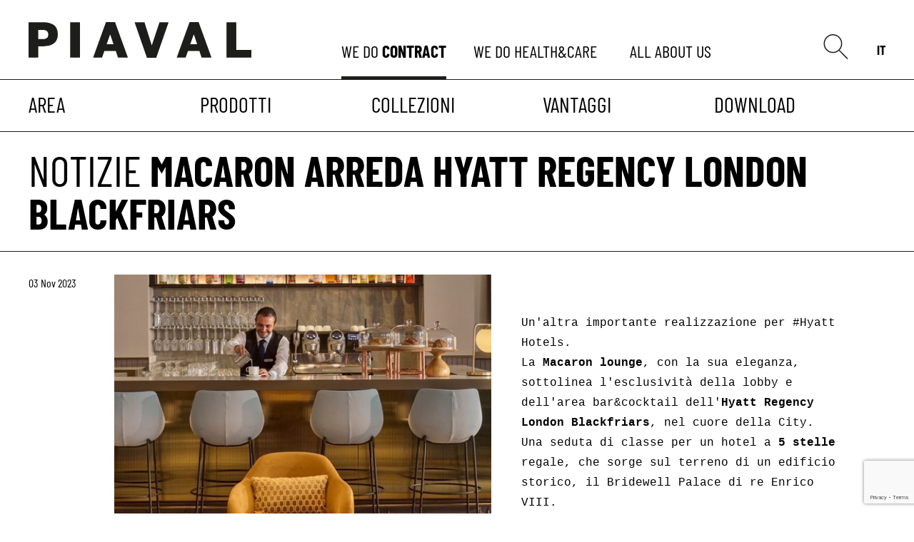

--- FILE ---
content_type: text/html; charset=UTF-8
request_url: https://piaval.it/hyatt-regency-london-blackfriars/
body_size: 30354
content:
<!doctype html>
<html lang="it-IT">
  <head>
  <meta charset="utf-8">
  <meta http-equiv="x-ua-compatible" content="ie=edge">
<script type="text/javascript">
var gform;gform||(document.addEventListener("gform_main_scripts_loaded",function(){gform.scriptsLoaded=!0}),window.addEventListener("DOMContentLoaded",function(){gform.domLoaded=!0}),gform={domLoaded:!1,scriptsLoaded:!1,initializeOnLoaded:function(o){gform.domLoaded&&gform.scriptsLoaded?o():!gform.domLoaded&&gform.scriptsLoaded?window.addEventListener("DOMContentLoaded",o):document.addEventListener("gform_main_scripts_loaded",o)},hooks:{action:{},filter:{}},addAction:function(o,n,r,t){gform.addHook("action",o,n,r,t)},addFilter:function(o,n,r,t){gform.addHook("filter",o,n,r,t)},doAction:function(o){gform.doHook("action",o,arguments)},applyFilters:function(o){return gform.doHook("filter",o,arguments)},removeAction:function(o,n){gform.removeHook("action",o,n)},removeFilter:function(o,n,r){gform.removeHook("filter",o,n,r)},addHook:function(o,n,r,t,i){null==gform.hooks[o][n]&&(gform.hooks[o][n]=[]);var e=gform.hooks[o][n];null==i&&(i=n+"_"+e.length),gform.hooks[o][n].push({tag:i,callable:r,priority:t=null==t?10:t})},doHook:function(n,o,r){var t;if(r=Array.prototype.slice.call(r,1),null!=gform.hooks[n][o]&&((o=gform.hooks[n][o]).sort(function(o,n){return o.priority-n.priority}),o.forEach(function(o){"function"!=typeof(t=o.callable)&&(t=window[t]),"action"==n?t.apply(null,r):r[0]=t.apply(null,r)})),"filter"==n)return r[0]},removeHook:function(o,n,t,i){var r;null!=gform.hooks[o][n]&&(r=(r=gform.hooks[o][n]).filter(function(o,n,r){return!!(null!=i&&i!=o.tag||null!=t&&t!=o.priority)}),gform.hooks[o][n]=r)}});
</script>

  <meta name="viewport" content="width=device-width, initial-scale=1, shrink-to-fit=no">
  <link rel="apple-touch-icon" sizes="180x180" href="https://piaval.it/app/themes/piaval/dist/images/favicons/apple-touch-icon_c4056931.png">
  <link rel="icon" type="image/png" sizes="32x32" href="https://piaval.it/app/themes/piaval/dist/images/favicons/favicon-32x32_c8473954.png">
  <link rel="icon" type="image/png" sizes="16x16" href="https://piaval.it/app/themes/piaval/dist/images/favicons/favicon-16x16_6b430406.png">
  <link rel="manifest" href="https://piaval.it/app/themes/piaval/dist/images/favicons/site_108b826a.webmanifest">
  <link rel="mask-icon" href="https://piaval.it/app/themes/piaval/dist/images/favicons/safari-pinned-tab_8380045e.svg" color="#5bbad5">
  <meta name="msapplication-TileColor" content="#da532c">
  <meta name="theme-color" content="#ffffff">
  <meta name="facebook-domain-verification" content="plb74vqnzp8zyi0n3nekn0ubcizom1" />
  <title>Macaron arreda Hyatt Regency London Blackfriars &#8211; Piaval Srl</title>
<meta name='robots' content='max-image-preview:large' />
<link rel="alternate" hreflang="it" href="https://piaval.it/hyatt-regency-london-blackfriars/" />
<link rel='dns-prefetch' href='//s.w.org' />
<link rel="alternate" type="application/rss+xml" title="Piaval Srl &raquo; Macaron arreda Hyatt Regency London Blackfriars Comments Feed" href="https://piaval.it/hyatt-regency-london-blackfriars/feed/" />
		<script type="text/javascript">
			window._wpemojiSettings = {"baseUrl":"https:\/\/s.w.org\/images\/core\/emoji\/13.0.1\/72x72\/","ext":".png","svgUrl":"https:\/\/s.w.org\/images\/core\/emoji\/13.0.1\/svg\/","svgExt":".svg","source":{"concatemoji":"https:\/\/piaval.it\/wp\/wp-includes\/js\/wp-emoji-release.min.js?ver=5.7.2"}};
			!function(e,a,t){var n,r,o,i=a.createElement("canvas"),p=i.getContext&&i.getContext("2d");function s(e,t){var a=String.fromCharCode;p.clearRect(0,0,i.width,i.height),p.fillText(a.apply(this,e),0,0);e=i.toDataURL();return p.clearRect(0,0,i.width,i.height),p.fillText(a.apply(this,t),0,0),e===i.toDataURL()}function c(e){var t=a.createElement("script");t.src=e,t.defer=t.type="text/javascript",a.getElementsByTagName("head")[0].appendChild(t)}for(o=Array("flag","emoji"),t.supports={everything:!0,everythingExceptFlag:!0},r=0;r<o.length;r++)t.supports[o[r]]=function(e){if(!p||!p.fillText)return!1;switch(p.textBaseline="top",p.font="600 32px Arial",e){case"flag":return s([127987,65039,8205,9895,65039],[127987,65039,8203,9895,65039])?!1:!s([55356,56826,55356,56819],[55356,56826,8203,55356,56819])&&!s([55356,57332,56128,56423,56128,56418,56128,56421,56128,56430,56128,56423,56128,56447],[55356,57332,8203,56128,56423,8203,56128,56418,8203,56128,56421,8203,56128,56430,8203,56128,56423,8203,56128,56447]);case"emoji":return!s([55357,56424,8205,55356,57212],[55357,56424,8203,55356,57212])}return!1}(o[r]),t.supports.everything=t.supports.everything&&t.supports[o[r]],"flag"!==o[r]&&(t.supports.everythingExceptFlag=t.supports.everythingExceptFlag&&t.supports[o[r]]);t.supports.everythingExceptFlag=t.supports.everythingExceptFlag&&!t.supports.flag,t.DOMReady=!1,t.readyCallback=function(){t.DOMReady=!0},t.supports.everything||(n=function(){t.readyCallback()},a.addEventListener?(a.addEventListener("DOMContentLoaded",n,!1),e.addEventListener("load",n,!1)):(e.attachEvent("onload",n),a.attachEvent("onreadystatechange",function(){"complete"===a.readyState&&t.readyCallback()})),(n=t.source||{}).concatemoji?c(n.concatemoji):n.wpemoji&&n.twemoji&&(c(n.twemoji),c(n.wpemoji)))}(window,document,window._wpemojiSettings);
		</script>
		<style type="text/css">
img.wp-smiley,
img.emoji {
	display: inline !important;
	border: none !important;
	box-shadow: none !important;
	height: 1em !important;
	width: 1em !important;
	margin: 0 .07em !important;
	vertical-align: -0.1em !important;
	background: none !important;
	padding: 0 !important;
}
</style>
	<link rel='stylesheet' id='wp-block-library-css'  href='https://piaval.it/wp/wp-includes/css/dist/block-library/style.min.css?ver=5.7.2' type='text/css' media='all' />
<link rel='stylesheet' id='wc-block-vendors-style-css'  href='https://piaval.it/app/plugins/woocommerce/packages/woocommerce-blocks/build/vendors-style.css?ver=5.1.0' type='text/css' media='all' />
<link rel='stylesheet' id='wc-block-style-css'  href='https://piaval.it/app/plugins/woocommerce/packages/woocommerce-blocks/build/style.css?ver=5.1.0' type='text/css' media='all' />
<link rel='stylesheet' id='woocommerce-layout-css'  href='https://piaval.it/app/plugins/woocommerce/assets/css/woocommerce-layout.css?ver=5.4.1' type='text/css' media='all' />
<link rel='stylesheet' id='woocommerce-smallscreen-css'  href='https://piaval.it/app/plugins/woocommerce/assets/css/woocommerce-smallscreen.css?ver=5.4.1' type='text/css' media='only screen and (max-width: 768px)' />
<link rel='stylesheet' id='woocommerce-general-css'  href='https://piaval.it/app/plugins/woocommerce/assets/css/woocommerce.css?ver=5.4.1' type='text/css' media='all' />
<style id='woocommerce-inline-inline-css' type='text/css'>
.woocommerce form .form-row .required { visibility: visible; }
</style>
<link rel='stylesheet' id='global_css-css'  href='https://piaval.it/app/plugins/skinny-tailwind/skinny-templates/styles/global.css?ver=5.7.2' type='text/css' media='all' />
<link rel='stylesheet' id='sage/main.css-css'  href='https://piaval.it/app/themes/piaval/dist/styles/main_9845d2b0.css' type='text/css' media='all' />
<link rel='stylesheet' id='um_fonticons_ii-css'  href='https://piaval.it/app/plugins/ultimate-member/assets/css/um-fonticons-ii.css?ver=2.2.4' type='text/css' media='all' />
<link rel='stylesheet' id='um_fonticons_fa-css'  href='https://piaval.it/app/plugins/ultimate-member/assets/css/um-fonticons-fa.css?ver=2.2.4' type='text/css' media='all' />
<link rel='stylesheet' id='select2-css'  href='https://piaval.it/app/plugins/ultimate-member/assets/css/select2/select2.min.css?ver=4.0.13' type='text/css' media='all' />
<link rel='stylesheet' id='um_crop-css'  href='https://piaval.it/app/plugins/ultimate-member/assets/css/um-crop.css?ver=2.2.4' type='text/css' media='all' />
<link rel='stylesheet' id='um_modal-css'  href='https://piaval.it/app/plugins/ultimate-member/assets/css/um-modal.css?ver=2.2.4' type='text/css' media='all' />
<link rel='stylesheet' id='um_styles-css'  href='https://piaval.it/app/plugins/ultimate-member/assets/css/um-styles.css?ver=2.2.4' type='text/css' media='all' />
<link rel='stylesheet' id='um_profile-css'  href='https://piaval.it/app/plugins/ultimate-member/assets/css/um-profile.css?ver=2.2.4' type='text/css' media='all' />
<link rel='stylesheet' id='um_account-css'  href='https://piaval.it/app/plugins/ultimate-member/assets/css/um-account.css?ver=2.2.4' type='text/css' media='all' />
<link rel='stylesheet' id='um_misc-css'  href='https://piaval.it/app/plugins/ultimate-member/assets/css/um-misc.css?ver=2.2.4' type='text/css' media='all' />
<link rel='stylesheet' id='um_fileupload-css'  href='https://piaval.it/app/plugins/ultimate-member/assets/css/um-fileupload.css?ver=2.2.4' type='text/css' media='all' />
<link rel='stylesheet' id='um_datetime-css'  href='https://piaval.it/app/plugins/ultimate-member/assets/css/pickadate/default.css?ver=2.2.4' type='text/css' media='all' />
<link rel='stylesheet' id='um_datetime_date-css'  href='https://piaval.it/app/plugins/ultimate-member/assets/css/pickadate/default.date.css?ver=2.2.4' type='text/css' media='all' />
<link rel='stylesheet' id='um_datetime_time-css'  href='https://piaval.it/app/plugins/ultimate-member/assets/css/pickadate/default.time.css?ver=2.2.4' type='text/css' media='all' />
<link rel='stylesheet' id='um_raty-css'  href='https://piaval.it/app/plugins/ultimate-member/assets/css/um-raty.css?ver=2.2.4' type='text/css' media='all' />
<link rel='stylesheet' id='um_scrollbar-css'  href='https://piaval.it/app/plugins/ultimate-member/assets/css/simplebar.css?ver=2.2.4' type='text/css' media='all' />
<link rel='stylesheet' id='um_tipsy-css'  href='https://piaval.it/app/plugins/ultimate-member/assets/css/um-tipsy.css?ver=2.2.4' type='text/css' media='all' />
<link rel='stylesheet' id='um_responsive-css'  href='https://piaval.it/app/plugins/ultimate-member/assets/css/um-responsive.css?ver=2.2.4' type='text/css' media='all' />
<link rel='stylesheet' id='um_default_css-css'  href='https://piaval.it/app/plugins/ultimate-member/assets/css/um-old-default.css?ver=2.2.4' type='text/css' media='all' />
<script type='text/javascript' src='https://piaval.it/wp/wp-includes/js/jquery/jquery.min.js?ver=3.5.1' id='jquery-core-js'></script>
<script type='text/javascript' src='https://piaval.it/wp/wp-includes/js/jquery/jquery-migrate.min.js?ver=3.3.2' id='jquery-migrate-js'></script>
<script type='text/javascript' src='https://piaval.it/app/plugins/ultimate-member/assets/js/um-gdpr.min.js?ver=2.2.4' id='um-gdpr-js'></script>
<link rel="https://api.w.org/" href="https://piaval.it/wp-json/" /><link rel="alternate" type="application/json" href="https://piaval.it/wp-json/wp/v2/posts/13991" /><link rel="EditURI" type="application/rsd+xml" title="RSD" href="https://piaval.it/wp/xmlrpc.php?rsd" />
<link rel="wlwmanifest" type="application/wlwmanifest+xml" href="https://piaval.it/wp/wp-includes/wlwmanifest.xml" /> 
<meta name="generator" content="WordPress 5.7.2" />
<meta name="generator" content="WooCommerce 5.4.1" />
<link rel="canonical" href="https://piaval.it/hyatt-regency-london-blackfriars/" />
<link rel='shortlink' href='https://piaval.it/?p=13991' />
<link rel="alternate" type="application/json+oembed" href="https://piaval.it/wp-json/oembed/1.0/embed?url=https%3A%2F%2Fpiaval.it%2Fhyatt-regency-london-blackfriars%2F" />
<link rel="alternate" type="text/xml+oembed" href="https://piaval.it/wp-json/oembed/1.0/embed?url=https%3A%2F%2Fpiaval.it%2Fhyatt-regency-london-blackfriars%2F&#038;format=xml" />
<meta name="generator" content="WPML ver:4.4.10 stt:1,27;" />
		<style type="text/css">
			.um_request_name {
				display: none !important;
			}
		</style>
		<noscript><style>.woocommerce-product-gallery{ opacity: 1 !important; }</style></noscript>
	<style type="text/css">.recentcomments a{display:inline !important;padding:0 !important;margin:0 !important;}</style>		<style type="text/css" id="wp-custom-css">
			#koelnmesse_widget {display:none;}		</style>
		
  <!-- Google Tag Manager -->
  <script>(function(w,d,s,l,i){w[l]=w[l]||[];w[l].push({‘gtm.start’:
  new Date().getTime(),event:’gtm.js’});var f=d.getElementsByTagName(s)[0],
  j=d.createElement(s),dl=l!=‘dataLayer’?’&l=‘+l:’’;j.async=true;j.src=
  ‘https://www.googletagmanager.com/gtm.js?id='+i+dl;f.parentNode.insertBefore(j,f);
  })(window,document,’script’,’dataLayer’,’GTM-W4X4DNT’);</script>
  <!-- End Google Tag Manager -->

  <!-- Global site tag (gtag.js) - Google Analytics -->
  <script async src="https://www.googletagmanager.com/gtag/js?id=G-FDRZ8LBJS7"></script>
  <script>
    window.dataLayer = window.dataLayer || [];
    function gtag(){dataLayer.push(arguments);}
    gtag('js', new Date());

    gtag('config', 'G-FDRZ8LBJS7');
  </script>

<!-- Meta Pixel Code -->
  <script>
  !function(f,b,e,v,n,t,s)
  {if(f.fbq)return;n=f.fbq=function(){n.callMethod?
  n.callMethod.apply(n,arguments):n.queue.push(arguments)};
  if(!f._fbq)f._fbq=n;n.push=n;n.loaded=!0;n.version='2.0';
  n.queue=[];t=b.createElement(e);t.async=!0;
  t.src=v;s=b.getElementsByTagName(e)[0];
  s.parentNode.insertBefore(t,s)}(window, document,'script',
  'https://connect.facebook.net/en_US/fbevents.js');
  fbq('init', '2546256222216190');
  fbq('track', 'PageView');
  </script>
  <noscript><img height="1" width="1" style="display:none"
  src="https://www.facebook.com/tr?id=2546256222216190&ev=PageView&noscript=1"
  /></noscript>
  <!-- End Meta Pixel Code -->  
</head>
  <body class="post-template-default single single-post postid-13991 single-format-standard theme-piaval/resources woocommerce-no-js hyatt-regency-london-blackfriars app-data index-data singular-data single-data single-post-data single-post-hyatt-regency-london-blackfriars-data" >
        <header class="banner fixed w-full z-50" style="opacity: 0;">
  <div class="flex base-container relative z-10 bg-white sm:h-28 h-16 border-b border-black">
    <div class="h-full sm:h-auto sm:w-1/3 flex items-center mr-4 sm:mr-0">
      <a class="brand" href="https://piaval.it/">
        <img id="logopiaval" class="h-6 sm:h-auto" src="https://piaval.it/app/themes/piaval/dist/images/logo-piaval_5e308f0d.svg" alt="">
      </a>
    </div>
    <nav class="nav-primary pt-14 font-default text-lg uppercase w-full lg:w-1/2 flex justify-evenly ju fixed lg:static transform -translate-y-full lg:translate-y-0">
                          
                            <div class="overflow-hidden border-b-4 border-black">
            <div class="menu-opener group cursor-pointer leading-loose  menu-item menu-item-type-post_type menu-item-object-page" data-id="7810">
                              <a class="text-2xl" href="https://piaval.it/contract/">We do <span class="titleHighlight group-hover:opacity-0 absolute transition-opacity duration-200 ease-in-out pointer-events-none font-bold">contract</span><span class="font-bold opacity-0 group-hover:opacity-100 transition-opacity duration-200 ease-in-out pointer-events-none">contract</span></a>
                          </div>
          </div>
                                                                                                                                                                                                                                                                                                                                                                                                                                                                                                                                                                                                                                                                                                                                                                                                        <div class="overflow-hidden ">
            <div class="menu-opener group cursor-pointer leading-loose  menu-item menu-item-type-post_type menu-item-object-page" data-id="7841">
                              <a class="text-2xl" href="https://piaval.it/health-care/">We do <span class="titleHighlight group-hover:opacity-0 absolute transition-opacity duration-200 ease-in-out pointer-events-none ">Health&Care</span><span class="font-bold opacity-0 group-hover:opacity-100 transition-opacity duration-200 ease-in-out pointer-events-none">Health&Care</span></a>
                          </div>
          </div>
                                                                                                                                                                                                                                                                                                                                                                                                                                                                                                                                                                                                                                                                                                                                                                                                                                                                                                                                      <div class="overflow-hidden ">
            <div class="menu-opener group cursor-pointer leading-loose  menu-item menu-item-type-custom menu-item-object-custom" data-id="7885">
                              <a class="text-2xl" href="https://piaval.it/category/news/all-about-us/">All <span class="titleHighlight group-hover:opacity-0 absolute transition-opacity duration-200 ease-in-out pointer-events-none ">about us</span><span class="font-bold opacity-0 group-hover:opacity-100 transition-opacity duration-200 ease-in-out pointer-events-none">about us</span></a>
                          </div>
          </div>
                                                                                                                                                                                                                                                                                                                                                                                                                                        </nav>
    <div class="flex-grow flex justify-end space-x-6">
      <div id="searchBtn" aria-label="Search" class="pt-5 sm:pt-12 w-6 md:w-auto cursor-pointer">
        <img src="https://piaval.it/app/themes/piaval/dist/images/lente_7f1a673e.svg" alt="Search icon">
      </div>
      <div class="overflow-hidden">
        <div id="lang_switch" class="sm:pt-14 font-default text-lg justify-end uppercase hidden lg:flex">
                      <a class="ml-4 font-bold" href="https://piaval.it/hyatt-regency-london-blackfriars/">it</a>
                  </div>
      </div>
      <div id="menuButton" class="lg:hidden flex items-center w-6 md:w-9 cursor-pointer m-0">
        <div class="burgercross">
          <img class="burger" src="https://piaval.it/app/themes/piaval/dist/images/burger_4de0ddc3.svg">
          <img class="cross hidden" src="https://piaval.it/app/themes/piaval/dist/images/cross_aa6b084b.svg">
        </div>
      </div>
    </div>
  </div>

            <div data-id="7810" class="sottomenu border-b border-black w-full hidden sm:block menu-opened">
        <div class="flex justify-between px-4 sm:px-10 bg-white">
                                                          <div class="flex-1">
                <div data-childid="7811" class=" border-white border-b-4 hover:font-bold uppercase py-4 col-span-12 text-3xl w-max">area</div>
              </div>
                                                                                                                                        <div class="flex-1">
                <div data-childid="7812" class=" border-white border-b-4 hover:font-bold uppercase py-4 col-span-12 text-3xl w-max">prodotti</div>
              </div>
                                                                                                                                                                                                                                <div class="flex-1">
                <div data-childid="7813" class=" border-white border-b-4 hover:font-bold uppercase py-4 col-span-12 text-3xl w-max">collezioni</div>
              </div>
                                                                                                                                                                                                                                                                                                                                                                                                                                                            <div class="flex-1">
                <div data-childid="7814" class=" border-white border-b-4 hover:font-bold uppercase py-4 col-span-12 text-3xl w-max">vantaggi</div>
              </div>
                                                                                                                                                              <div class="flex-1">
                <div data-childid="10798" class=" border-white border-b-4 hover:font-bold uppercase py-4 col-span-12 text-3xl w-max">Download</div>
              </div>
                                                                                                                                                                                                                                                                                                                                                                                                                                                                                                                                                                                                                                                                                                                                                                                                                                                                                                                                                                                                                                                                                                                                                                                                                                                                                                                                                                                                                                                                                                                                                                                                                                                                                                    </div>
        <!-- container sotto-menu in hover -->
        <div id="hover-menu-container" class="w-full auto bg-white">
                                                          <div data-hover="7811" class="grid grid-cols-6 px-4 sm:px-10 py-6 border-t border-black hidden">
                <!-- Titolo sotto-menu in hover -->
                <div class="text-6xl col-span-2 uppercase font-bold">area</div>
                <div class="grid grid-cols-3 col-span-4">
                                                                                                                                                                                                                                                                                                                                                                                                                                                                                                                                                                                                                                                                                                                                                                                                                                                                                                                                                                                                                                                                                                                                                                                                                                                                                                                                                                                                                                                                                                                                                                                                                                                                                                                                                                                                                                                                                                                                                                                                                                                                                                                                                                                                                                                                                                                                                                                                                                                                                                                                                                                                                                                                                                                                                                                                                                                                                                                                                                                                                                                                                                                                                                                                                                                                                                                                                                                                                                                                                                                                                                                                                                                                                                                                                                                                                                                                                                                                                                                                                                                                                                                                                                                                                                                                                                                                                                                                                                                                                                                                                                                                                                                                                                                                                                                                      <div class="flex flex-col">
                                        <a class="last:border-b-0 border-b border-black cursor-pointer py-2 ml-10" href="https://piaval.it/area/ospitalita-contract/">
                      <div class="hover:font-bold text-2xl">Ospitalità</div>
                    </a>
                    
                                                                                                  <a class="last:border-b-0 border-b border-black cursor-pointer py-2 ml-10" href="https://piaval.it/area/spazi-pubblici-contract/">
                      <div class="hover:font-bold text-2xl">Spazi pubblici</div>
                    </a>
                                          </div>
                      <div class="flex flex-col">
                    
                                                                                                  <a class="last:border-b-0 border-b border-black cursor-pointer py-2 ml-10" href="https://piaval.it/area/spazi-di-lavoro-contract/">
                      <div class="hover:font-bold text-2xl">Spazi di lavoro</div>
                    </a>
                    
                                                                                                  <a class="last:border-b-0 border-b border-black cursor-pointer py-2 ml-10" href="https://piaval.it/area/settore-navale-contract/">
                      <div class="hover:font-bold text-2xl">Settore navale</div>
                    </a>
                    
                                          </div>
                                                                          </div>
              </div>
                                                                                                                                        <div data-hover="7812" class="grid grid-cols-6 px-4 sm:px-10 py-6 border-t border-black hidden">
                <!-- Titolo sotto-menu in hover -->
                <div class="text-6xl col-span-2 uppercase font-bold">prodotti</div>
                <div class="grid grid-cols-3 col-span-4">
                                                                                                                                                                                                                                                                                                                                                                                                                                                                                                                                                                                                                                                                                                                                                                                                                                                                                                                                                                                                                                                                                                                                                                                                                                                                                                                                                                                                                                                                                                                                                                                                                                                                                                                                                                                                                                                                                                                                                                                                                                                                                                                                                                                                                                                                                                                                                                                                                                                                                                                                                                                                                                                                                                                                                                                                                                                                                                                                                                                                                                                                                                                                                                                                                                                                                                                                                                                                                                                                                                                                                                                                                                                                                                                                                                                                                                                                                                                                                                                                                                                                                                                                                                                                                                                                                                                                                                                                                                                                                                                                                                                                                                                                                                                                                                                                                                                                                                                                                                              <div class="flex flex-col">
                                        <a class="last:border-b-0 border-b border-black cursor-pointer py-2 ml-10" href="https://piaval.it/prodotti-contract/">
                      <div class="hover:font-bold text-2xl">Tutti i prodotti</div>
                    </a>
                    
                                                                                                  <a class="last:border-b-0 border-b border-black cursor-pointer py-2 ml-10" href="https://piaval.it/categoria-prodotto/contract/sedia-contract/">
                      <div class="hover:font-bold text-2xl">Sedia</div>
                    </a>
                    
                                                                                                  <a class="last:border-b-0 border-b border-black cursor-pointer py-2 ml-10" href="https://piaval.it/categoria-prodotto/contract/poltroncina-contract/">
                      <div class="hover:font-bold text-2xl">Poltroncina</div>
                    </a>
                                          </div>
                      <div class="flex flex-col">
                    
                                                                                                  <a class="last:border-b-0 border-b border-black cursor-pointer py-2 ml-10" href="https://piaval.it/categoria-prodotto/contract/poltrona-contract/">
                      <div class="hover:font-bold text-2xl">Poltrona Lounge</div>
                    </a>
                    
                                                                                                  <a class="last:border-b-0 border-b border-black cursor-pointer py-2 ml-10" href="https://piaval.it/categoria-prodotto/contract/divano-contract/">
                      <div class="hover:font-bold text-2xl">Divano</div>
                    </a>
                    
                                                                                                  <a class="last:border-b-0 border-b border-black cursor-pointer py-2 ml-10" href="https://piaval.it/categoria-prodotto/contract/sgabello-contract/">
                      <div class="hover:font-bold text-2xl">Sgabello</div>
                    </a>
                                          </div>
                      <div class="flex flex-col">
                    
                                                                                                  <a class="last:border-b-0 border-b border-black cursor-pointer py-2 ml-10" href="https://piaval.it/categoria-prodotto/contract/pouff-contract/">
                      <div class="hover:font-bold text-2xl">Pouff</div>
                    </a>
                    
                                                                                                  <a class="last:border-b-0 border-b border-black cursor-pointer py-2 ml-10" href="https://piaval.it/categoria-prodotto/contract/tavolo-contract/">
                      <div class="hover:font-bold text-2xl">Tavolo</div>
                    </a>
                    
                                          </div>
                                                                          </div>
              </div>
                                                                                                                                                                                                                                <div data-hover="7813" class="grid grid-cols-6 px-4 sm:px-10 py-6 border-t border-black hidden">
                <!-- Titolo sotto-menu in hover -->
                <div class="text-6xl col-span-2 uppercase font-bold">collezioni</div>
                <div class="grid grid-cols-3 col-span-4">
                                                                                                                                                                                                                                                                                                                                                                                                                                                                                                                                                                                                                                                                                                                                                                                                                                                                                                                                                                                                                                                                                                                                                                                                                                                                                                                                                                                                                                                                                                                                                                                                                                                                                                                                                                                                                                                                                                                                                                                                                                                                                                                                                                                                                                                                                                                                                                                                                                                                                                                                                                                                                                                                                                                                                                                                                                                                                                                                                                                                                                                                                                                                                                                                                                                                                                                                                                                                                                                                                                                                                                                                                                                                                                                                                                                                                                                                                                                                                                                                                                                                                                                                                                                                                                                                                                                                                                                                                                                                                                                                                                                                                                                                                                                                                                                                                                                                                                                                                                                                                                                                                                                                                                                                                                                                                                                                                                                                                  <div class="flex flex-col">
                                        <a class="last:border-b-0 border-b border-black cursor-pointer py-2 ml-10" href="https://piaval.it/collezioni-contract/">
                      <div class="hover:font-bold text-2xl">Tutte le collezioni</div>
                    </a>
                    
                                                                                                  <a class="last:border-b-0 border-b border-black cursor-pointer py-2 ml-10" href="https://piaval.it/collezioni/cameo-contract/">
                      <div class="hover:font-bold text-2xl">Cameo</div>
                    </a>
                    
                                                                                                  <a class="last:border-b-0 border-b border-black cursor-pointer py-2 ml-10" href="https://piaval.it/collezioni/cloche-contract/">
                      <div class="hover:font-bold text-2xl">Cloche</div>
                    </a>
                    
                                                                                                  <a class="last:border-b-0 border-b border-black cursor-pointer py-2 ml-10" href="https://piaval.it/collezioni/dafne-contract/">
                      <div class="hover:font-bold text-2xl">Dafne</div>
                    </a>
                    
                                                                                                  <a class="last:border-b-0 border-b border-black cursor-pointer py-2 ml-10" href="https://piaval.it/collezioni/earl-contract/">
                      <div class="hover:font-bold text-2xl">Earl</div>
                    </a>
                    
                                                                                                  <a class="last:border-b-0 border-b border-black cursor-pointer py-2 ml-10" href="https://piaval.it/collezioni/elsa-contract/">
                      <div class="hover:font-bold text-2xl">Elsa</div>
                    </a>
                                          </div>
                      <div class="flex flex-col">
                    
                                                                                                  <a class="last:border-b-0 border-b border-black cursor-pointer py-2 ml-10" href="https://piaval.it/collezioni/fandango-contract/">
                      <div class="hover:font-bold text-2xl">Fandango</div>
                    </a>
                    
                                                                                                  <a class="last:border-b-0 border-b border-black cursor-pointer py-2 ml-10" href="https://piaval.it/collezioni/four-legs-contract/">
                      <div class="hover:font-bold text-2xl">Four Legs</div>
                    </a>
                    
                                                                                                  <a class="last:border-b-0 border-b border-black cursor-pointer py-2 ml-10" href="https://piaval.it/collezioni/herringbone-contract/">
                      <div class="hover:font-bold text-2xl">Herringbone</div>
                    </a>
                    
                                                                                                  <a class="last:border-b-0 border-b border-black cursor-pointer py-2 ml-10" href="https://piaval.it/collezioni/le-foglie/">
                      <div class="hover:font-bold text-2xl">Le foglie</div>
                    </a>
                    
                                                                                                  <a class="last:border-b-0 border-b border-black cursor-pointer py-2 ml-10" href="https://piaval.it/collezioni/liv-contract/">
                      <div class="hover:font-bold text-2xl">Liv</div>
                    </a>
                    
                                                                                                  <a class="last:border-b-0 border-b border-black cursor-pointer py-2 ml-10" href="https://piaval.it/collezioni/macaron-contract/">
                      <div class="hover:font-bold text-2xl">Macaron</div>
                    </a>
                                          </div>
                      <div class="flex flex-col">
                    
                                                                                                  <a class="last:border-b-0 border-b border-black cursor-pointer py-2 ml-10" href="https://piaval.it/collezioni/mamy-contract/">
                      <div class="hover:font-bold text-2xl">Mamy</div>
                    </a>
                    
                                                                                                  <a class="last:border-b-0 border-b border-black cursor-pointer py-2 ml-10" href="https://piaval.it/?post_type=collezioni&amp;p=13710">
                      <div class="hover:font-bold text-2xl">Musa</div>
                    </a>
                    
                                                                                                  <a class="last:border-b-0 border-b border-black cursor-pointer py-2 ml-10" href="https://piaval.it/collezioni/pia-contract/">
                      <div class="hover:font-bold text-2xl">Pia</div>
                    </a>
                    
                                                                                                  <a class="last:border-b-0 border-b border-black cursor-pointer py-2 ml-10" href="https://piaval.it/collezioni/pillar-contract/">
                      <div class="hover:font-bold text-2xl">Pillar</div>
                    </a>
                    
                                                                                                  <a class="last:border-b-0 border-b border-black cursor-pointer py-2 ml-10" href="https://piaval.it/collezioni/pipe-contract/">
                      <div class="hover:font-bold text-2xl">Pipe</div>
                    </a>
                    
                                                                                                  <a class="last:border-b-0 border-b border-black cursor-pointer py-2 ml-10" href="https://piaval.it/collezioni/trench-contract/">
                      <div class="hover:font-bold text-2xl">Trench</div>
                    </a>
                    
                                          </div>
                                                                          </div>
              </div>
                                                                                                                                                                                                                                                                                                                                                                                                                                                            <div data-hover="7814" class="grid grid-cols-6 px-4 sm:px-10 py-6 border-t border-black hidden">
                <!-- Titolo sotto-menu in hover -->
                <div class="text-6xl col-span-2 uppercase font-bold">vantaggi</div>
                <div class="grid grid-cols-3 col-span-4">
                                                                                                                                                                                                                                                                                                                                                                                                                                                                                                                                                                                                                                                                                                                                                                                                                                                                                                                                                                                                                                                                                                                                                                                                                                                                                                                                                                                                                                                                                                                                                                                                                                                                                                                                                                                                                                                                                                                                                                                                                                                                                                                                                                                                                                                                                                                                                                                                                                                                                                                                                                                                                                                                                                                                                                                                                                                                                                                                                                                                                                                                                                                                                                                                                                                                                                                                                                                                                                                                                                                                                                                                                                                                                                                                                                                                                                                                                                                                                                                                                                                                                                                                                                                                                                                                                                                                                                                                                                                                                                                                                                                                                                                                                                                                                                                                                                                <div class="flex flex-col">
                                        <a class="last:border-b-0 border-b border-black cursor-pointer py-2 ml-10" href="https://piaval.it/comfort/">
                      <div class="hover:font-bold text-2xl">Comfort</div>
                    </a>
                    
                                                                                                  <a class="last:border-b-0 border-b border-black cursor-pointer py-2 ml-10" href="https://piaval.it/certificazioni/">
                      <div class="hover:font-bold text-2xl">Certificazioni</div>
                    </a>
                                          </div>
                      <div class="flex flex-col">
                    
                                                                                                  <a class="last:border-b-0 border-b border-black cursor-pointer py-2 ml-10" href="https://piaval.it/design/">
                      <div class="hover:font-bold text-2xl">Design</div>
                    </a>
                    
                                                                                                  <a class="last:border-b-0 border-b border-black cursor-pointer py-2 ml-10" href="https://piaval.it/sostenibilita/">
                      <div class="hover:font-bold text-2xl">Sostenibilità</div>
                    </a>
                                          </div>
                      <div class="flex flex-col">
                    
                                                                                                  <a class="last:border-b-0 border-b border-black cursor-pointer py-2 ml-10" href="https://piaval.it/funzionalita-e-sicurezza/">
                      <div class="hover:font-bold text-2xl">Funzionalità</div>
                    </a>
                    
                                          </div>
                                                                          </div>
              </div>
                                                                                                                                                              <div data-hover="10798" class="grid grid-cols-6 px-4 sm:px-10 py-6 border-t border-black hidden">
                <!-- Titolo sotto-menu in hover -->
                <div class="text-6xl col-span-2 uppercase font-bold">Download</div>
                <div class="grid grid-cols-3 col-span-4">
                                                                                                                                                                                                                                                                                                                                                                                                                                                                                                                                                                                                                                                                                                                                                                                                                                                                                                                                                                                                                                                                                                                                                                                                                                                                                                                                                                                                                                                                                                                                                                                                                                                                                                                                                                                                                                                                                                                                                                                                                                                                                                                                                                                                                                                                                                                                                                                                                                                                                                                                                                                                                                                                                                                                                                                                                                                                                                                                                                                                                                                                                                                                                                                                                                                                                                                                                                                                                                                                                                                                                                                                                                                                                                                                                                                                                                                                                                                                                                                                                                                                                                                                                                                                                                                                                                                                                                                                                                                                                                                                                                                                                                                                        <div class="flex flex-col">
                                        <a class="last:border-b-0 border-b border-black cursor-pointer py-2 ml-10" href="https://piaval.it/download-area-contract/">
                      <div class="hover:font-bold text-2xl">Area Contract</div>
                    </a>
                    
                                          </div>
                                                                          </div>
              </div>
                                                                                                                                                                                                                                                                                                                                                                                                                                                                                                                                                                                                                                                                                                                                                                                                                                                                                                                                                                                                                                                                                                                                                                                                                                                                                                                                                                                                                                                                                                                                                                                                                                                                                                    </div>
      </div>
                                                                                                                                                                                                                                                                      <div data-id="7841" class="sottomenu border-b border-black w-full hidden">
        <div class="flex justify-between px-4 sm:px-10 bg-white">
                                                                                                                                                                                                                                                                                                                                                                                                                                                                                                                                                                                                                                                                                                                                                                                                                                                                                                                                                                                                                      <div class="flex-1">
                <div data-childid="7842" class=" border-white border-b-4 hover:font-bold uppercase py-4 col-span-12 text-3xl w-max">area</div>
              </div>
                                                                                                                                        <div class="flex-1">
                <div data-childid="7843" class=" border-white border-b-4 hover:font-bold uppercase py-4 col-span-12 text-3xl w-max">prodotti</div>
              </div>
                                                                                                                                                                                                                                <div class="flex-1">
                <div data-childid="7867" class=" border-white border-b-4 hover:font-bold uppercase py-4 col-span-12 text-3xl w-max">collezioni</div>
              </div>
                                                                                                                                                                                                                                                                                                                                                                                                                                                                                                                                                    <div class="flex-1">
                <div data-childid="7868" class=" border-white border-b-4 hover:font-bold uppercase py-4 col-span-12 text-3xl w-max">vantaggi</div>
              </div>
                                                                                                                                                                                                                                <div class="flex-1">
                <div data-childid="10797" class=" border-white border-b-4 hover:font-bold uppercase py-4 col-span-12 text-3xl w-max">Download</div>
              </div>
                                                                                                                                                                                                                                                                                                                                                                                                                                                                                                                                                                              </div>
        <!-- container sotto-menu in hover -->
        <div id="hover-menu-container" class="w-full auto bg-white">
                                                                                                                                                                                                                                                                                                                                                                                                                                                                                                                                                                                                                                                                                                                                                                                                                                                                                                                                                                                                                      <div data-hover="7842" class="grid grid-cols-6 px-4 sm:px-10 py-6 border-t border-black hidden">
                <!-- Titolo sotto-menu in hover -->
                <div class="text-6xl col-span-2 uppercase font-bold">area</div>
                <div class="grid grid-cols-3 col-span-4">
                                                                                                                                                                                                                                                                                                                                                                                                                                                                                                                                                                                                                                                                                                                                                                                                                                                                                                                                                                                                                                                                                                                                                                                                                                                                                                                                                                                                                                                                                                                                                                                                                                                                                                                                                                                                                                                                                                                                                                                                                                                                                                                                                                                                                                                                                                                                                                                                                                                                                                                                                                                                                                                                                                                                                                                                                                                                                                                                                                                                                                                                                                                                                                                                                                                                                                                                                                                                                                                                                                                                                                                                                                                                                                                                                                                                                                                                                                                                                                                                                                                                                                                                                                                                                                                                                                                                                                                                                                                                                                                                                                                                                                                                                                                                                                                                      <div class="flex flex-col">
                                        <a class="last:border-b-0 border-b border-black cursor-pointer py-2 ml-10" href="https://piaval.it/area/ospedali-hc/">
                      <div class="hover:font-bold text-2xl">Ospedali</div>
                    </a>
                    
                                                                                                  <a class="last:border-b-0 border-b border-black cursor-pointer py-2 ml-10" href="https://piaval.it/area/residenze-ospedaliere-hc/">
                      <div class="hover:font-bold text-2xl">Residenze ospedaliere</div>
                    </a>
                                          </div>
                      <div class="flex flex-col">
                    
                                                                                                  <a class="last:border-b-0 border-b border-black cursor-pointer py-2 ml-10" href="https://piaval.it/area/residenze-per-anziani-hc/">
                      <div class="hover:font-bold text-2xl">Residenze per anziani</div>
                    </a>
                    
                                                                                                  <a class="last:border-b-0 border-b border-black cursor-pointer py-2 ml-10" href="https://piaval.it/area/home-care-hc/">
                      <div class="hover:font-bold text-2xl">Home Care</div>
                    </a>
                    
                                          </div>
                                                                          </div>
              </div>
                                                                                                                                        <div data-hover="7843" class="grid grid-cols-6 px-4 sm:px-10 py-6 border-t border-black hidden">
                <!-- Titolo sotto-menu in hover -->
                <div class="text-6xl col-span-2 uppercase font-bold">prodotti</div>
                <div class="grid grid-cols-3 col-span-4">
                                                                                                                                                                                                                                                                                                                                                                                                                                                                                                                                                                                                                                                                                                                                                                                                                                                                                                                                                                                                                                                                                                                                                                                                                                                                                                                                                                                                                                                                                                                                                                                                                                                                                                                                                                                                                                                                                                                                                                                                                                                                                                                                                                                                                                                                                                                                                                                                                                                                                                                                                                                                                                                                                                                                                                                                                                                                                                                                                                                                                                                                                                                                                                                                                                                                                                                                                                                                                                                                                                                                                                                                                                                                                                                                                                                                                                                                                                                                                                                                                                                                                                                                                                                                                                                                                                                                                                                                                                                                                                                                                                                                                                                                                                                                                                                                                                                                                                                                                                              <div class="flex flex-col">
                                        <a class="last:border-b-0 border-b border-black cursor-pointer py-2 ml-10" href="https://piaval.it/prodotti-hc/">
                      <div class="hover:font-bold text-2xl">Tutti i prodotti</div>
                    </a>
                    
                                                                                                  <a class="last:border-b-0 border-b border-black cursor-pointer py-2 ml-10" href="https://piaval.it/categoria-prodotto/hc/sedia-hc/">
                      <div class="hover:font-bold text-2xl">Sedia</div>
                    </a>
                    
                                                                                                  <a class="last:border-b-0 border-b border-black cursor-pointer py-2 ml-10" href="https://piaval.it/categoria-prodotto/hc/poltroncina-hc/">
                      <div class="hover:font-bold text-2xl">Poltroncina</div>
                    </a>
                                          </div>
                      <div class="flex flex-col">
                    
                                                                                                  <a class="last:border-b-0 border-b border-black cursor-pointer py-2 ml-10" href="https://piaval.it/categoria-prodotto/hc/poltrona-hc/">
                      <div class="hover:font-bold text-2xl">Poltrona</div>
                    </a>
                    
                                                                                                  <a class="last:border-b-0 border-b border-black cursor-pointer py-2 ml-10" href="https://piaval.it/categoria-prodotto/hc/divano-hc/">
                      <div class="hover:font-bold text-2xl">Divano</div>
                    </a>
                    
                                                                                                  <a class="last:border-b-0 border-b border-black cursor-pointer py-2 ml-10" href="https://piaval.it/categoria-prodotto/hc/sgabello-hc/">
                      <div class="hover:font-bold text-2xl">Sgabello</div>
                    </a>
                                          </div>
                      <div class="flex flex-col">
                    
                                                                                                  <a class="last:border-b-0 border-b border-black cursor-pointer py-2 ml-10" href="https://piaval.it/categoria-prodotto/hc/pouff-hc/">
                      <div class="hover:font-bold text-2xl">Pouff</div>
                    </a>
                    
                                                                                                  <a class="last:border-b-0 border-b border-black cursor-pointer py-2 ml-10" href="https://piaval.it/categoria-prodotto/hc/tavolo-hc/">
                      <div class="hover:font-bold text-2xl">Tavolo</div>
                    </a>
                    
                                          </div>
                                                                          </div>
              </div>
                                                                                                                                                                                                                                <div data-hover="7867" class="grid grid-cols-6 px-4 sm:px-10 py-6 border-t border-black hidden">
                <!-- Titolo sotto-menu in hover -->
                <div class="text-6xl col-span-2 uppercase font-bold">collezioni</div>
                <div class="grid grid-cols-3 col-span-4">
                                                                                                                                                                                                                                                                                                                                                                                                                                                                                                                                                                                                                                                                                                                                                                                                                                                                                                                                                                                                                                                                                                                                                                                                                                                                                                                                                                                                                                                                                                                                                                                                                                                                                                                                                                                                                                                                                                                                                                                                                                                                                                                                                                                                                                                                                                                                                                                                                                                                                                                                                                                                                                                                                                                                                                                                                                                                                                                                                                                                                                                                                                                                                                                                                                                                                                                                                                                                                                                                                                                                                                                                                                                                                                                                                                                                                                                                                                                                                                                                                                                                                                                                                                                                                                                                                                                                                                                                                                                                                                                                                                                                                                                                                                                                                                                                                                                                                                                                                                                                                                                                                                                                                                                                                                                                                                                                                                                                                                                                                                                                                                                          <div class="flex flex-col">
                                        <a class="last:border-b-0 border-b border-black cursor-pointer py-2 ml-10" href="https://piaval.it/collezioni-hc/">
                      <div class="hover:font-bold text-2xl">Tutte le collezioni</div>
                    </a>
                    
                                                                                                  <a class="last:border-b-0 border-b border-black cursor-pointer py-2 ml-10" href="https://piaval.it/collezioni/aero-hc/">
                      <div class="hover:font-bold text-2xl">Aero</div>
                    </a>
                    
                                                                                                  <a class="last:border-b-0 border-b border-black cursor-pointer py-2 ml-10" href="https://piaval.it/collezioni/bepi-hc/">
                      <div class="hover:font-bold text-2xl">Bepi</div>
                    </a>
                    
                                                                                                  <a class="last:border-b-0 border-b border-black cursor-pointer py-2 ml-10" href="https://piaval.it/collezioni/cameo-hc/">
                      <div class="hover:font-bold text-2xl">Cameo</div>
                    </a>
                    
                                                                                                  <a class="last:border-b-0 border-b border-black cursor-pointer py-2 ml-10" href="https://piaval.it/collezioni/earl-hc/">
                      <div class="hover:font-bold text-2xl">Earl</div>
                    </a>
                    
                                                                                                  <a class="last:border-b-0 border-b border-black cursor-pointer py-2 ml-10" href="https://piaval.it/collezioni/elisa-hc/">
                      <div class="hover:font-bold text-2xl">Elisa</div>
                    </a>
                    
                                                                                                  <a class="last:border-b-0 border-b border-black cursor-pointer py-2 ml-10" href="https://piaval.it/collezioni/elsa-hc/">
                      <div class="hover:font-bold text-2xl">Elsa</div>
                    </a>
                    
                                                                                                  <a class="last:border-b-0 border-b border-black cursor-pointer py-2 ml-10" href="https://piaval.it/collezioni/fandango-hc/">
                      <div class="hover:font-bold text-2xl">Fandango</div>
                    </a>
                                          </div>
                      <div class="flex flex-col">
                    
                                                                                                  <a class="last:border-b-0 border-b border-black cursor-pointer py-2 ml-10" href="https://piaval.it/collezioni/four-legs-hc/">
                      <div class="hover:font-bold text-2xl">Four Legs</div>
                    </a>
                    
                                                                                                  <a class="last:border-b-0 border-b border-black cursor-pointer py-2 ml-10" href="https://piaval.it/collezioni/gibao-hc/">
                      <div class="hover:font-bold text-2xl">Gibao</div>
                    </a>
                    
                                                                                                  <a class="last:border-b-0 border-b border-black cursor-pointer py-2 ml-10" href="https://piaval.it/collezioni/liv-hc/">
                      <div class="hover:font-bold text-2xl">Liv</div>
                    </a>
                    
                                                                                                  <a class="last:border-b-0 border-b border-black cursor-pointer py-2 ml-10" href="https://piaval.it/collezioni/macaron-healthcare/">
                      <div class="hover:font-bold text-2xl">Macaron</div>
                    </a>
                    
                                                                                                  <a class="last:border-b-0 border-b border-black cursor-pointer py-2 ml-10" href="https://piaval.it/collezioni/mamy-hc/">
                      <div class="hover:font-bold text-2xl">Mamy</div>
                    </a>
                    
                                                                                                  <a class="last:border-b-0 border-b border-black cursor-pointer py-2 ml-10" href="https://piaval.it/collezioni/pia-hc/">
                      <div class="hover:font-bold text-2xl">Pia</div>
                    </a>
                    
                                                                                                  <a class="last:border-b-0 border-b border-black cursor-pointer py-2 ml-10" href="https://piaval.it/collezioni/pillar-hc/">
                      <div class="hover:font-bold text-2xl">Pillar</div>
                    </a>
                    
                                                                                                  <a class="last:border-b-0 border-b border-black cursor-pointer py-2 ml-10" href="https://piaval.it/collezioni/polka-hc/">
                      <div class="hover:font-bold text-2xl">Polka</div>
                    </a>
                                          </div>
                      <div class="flex flex-col">
                    
                                                                                                  <a class="last:border-b-0 border-b border-black cursor-pointer py-2 ml-10" href="https://piaval.it/collezioni/pouff-hc/">
                      <div class="hover:font-bold text-2xl">Pouff</div>
                    </a>
                    
                                                                                                  <a class="last:border-b-0 border-b border-black cursor-pointer py-2 ml-10" href="https://piaval.it/collezioni/relax-hc/">
                      <div class="hover:font-bold text-2xl">Relax</div>
                    </a>
                    
                                                                                                  <a class="last:border-b-0 border-b border-black cursor-pointer py-2 ml-10" href="https://piaval.it/collezioni/rosa-hc/">
                      <div class="hover:font-bold text-2xl">Rosa</div>
                    </a>
                    
                                                                                                  <a class="last:border-b-0 border-b border-black cursor-pointer py-2 ml-10" href="https://piaval.it/collezioni/spring-hc/">
                      <div class="hover:font-bold text-2xl">Spring</div>
                    </a>
                    
                                                                                                  <a class="last:border-b-0 border-b border-black cursor-pointer py-2 ml-10" href="https://piaval.it/collezioni/swing-hc/">
                      <div class="hover:font-bold text-2xl">Swing</div>
                    </a>
                    
                                                                                                  <a class="last:border-b-0 border-b border-black cursor-pointer py-2 ml-10" href="https://piaval.it/collezioni/theorema-hc/">
                      <div class="hover:font-bold text-2xl">Theorema</div>
                    </a>
                    
                                          </div>
                                                                          </div>
              </div>
                                                                                                                                                                                                                                                                                                                                                                                                                                                                                                                                                    <div data-hover="7868" class="grid grid-cols-6 px-4 sm:px-10 py-6 border-t border-black hidden">
                <!-- Titolo sotto-menu in hover -->
                <div class="text-6xl col-span-2 uppercase font-bold">vantaggi</div>
                <div class="grid grid-cols-3 col-span-4">
                                                                                                                                                                                                                                                                                                                                                                                                                                                                                                                                                                                                                                                                                                                                                                                                                                                                                                                                                                                                                                                                                                                                                                                                                                                                                                                                                                                                                                                                                                                                                                                                                                                                                                                                                                                                                                                                                                                                                                                                                                                                                                                                                                                                                                                                                                                                                                                                                                                                                                                                                                                                                                                                                                                                                                                                                                                                                                                                                                                                                                                                                                                                                                                                                                                                                                                                                                                                                                                                                                                                                                                                                                                                                                                                                                                                                                                                                                                                                                                                                                                                                                                                                                                                                                                                                                                                                                                                                                                                                                                                                                                                                                                                                                                                                                                                                                                                                                                                                                              <div class="flex flex-col">
                                        <a class="last:border-b-0 border-b border-black cursor-pointer py-2 ml-10" href="https://piaval.it/comfort-ergonomia/">
                      <div class="hover:font-bold text-2xl">Comfort – Ergonomia</div>
                    </a>
                    
                                                                                                  <a class="last:border-b-0 border-b border-black cursor-pointer py-2 ml-10" href="https://piaval.it/qualita-e-certificazioni/">
                      <div class="hover:font-bold text-2xl">Qualità e certificazioni</div>
                    </a>
                    
                                                                                                  <a class="last:border-b-0 border-b border-black cursor-pointer py-2 ml-10" href="https://piaval.it/igiene/">
                      <div class="hover:font-bold text-2xl">Igiene</div>
                    </a>
                                          </div>
                      <div class="flex flex-col">
                    
                                                                                                  <a class="last:border-b-0 border-b border-black cursor-pointer py-2 ml-10" href="https://piaval.it/sicurezza/">
                      <div class="hover:font-bold text-2xl">Sicurezza</div>
                    </a>
                    
                                                                                                  <a class="last:border-b-0 border-b border-black cursor-pointer py-2 ml-10" href="https://piaval.it/usabilita/">
                      <div class="hover:font-bold text-2xl">Usabilità</div>
                    </a>
                    
                                                                                                  <a class="last:border-b-0 border-b border-black cursor-pointer py-2 ml-10" href="https://piaval.it/funzionalita-e-flessibilta/">
                      <div class="hover:font-bold text-2xl">Funzionalità e flessibilità</div>
                    </a>
                                          </div>
                      <div class="flex flex-col">
                    
                                                                                                  <a class="last:border-b-0 border-b border-black cursor-pointer py-2 ml-10" href="https://piaval.it/colore-e-design/">
                      <div class="hover:font-bold text-2xl">Colore e design</div>
                    </a>
                    
                                                                                                  <a class="last:border-b-0 border-b border-black cursor-pointer py-2 ml-10" href="https://piaval.it/resistenza-e-manutenzione/">
                      <div class="hover:font-bold text-2xl">Resistenza e Manutenzione</div>
                    </a>
                    
                                          </div>
                                                                          </div>
              </div>
                                                                                                                                                                                                                                <div data-hover="10797" class="grid grid-cols-6 px-4 sm:px-10 py-6 border-t border-black hidden">
                <!-- Titolo sotto-menu in hover -->
                <div class="text-6xl col-span-2 uppercase font-bold">Download</div>
                <div class="grid grid-cols-3 col-span-4">
                                                                                                                                                                                                                                                                                                                                                                                                                                                                                                                                                                                                                                                                                                                                                                                                                                                                                                                                                                                                                                                                                                                                                                                                                                                                                                                                                                                                                                                                                                                                                                                                                                                                                                                                                                                                                                                                                                                                                                                                                                                                                                                                                                                                                                                                                                                                                                                                                                                                                                                                                                                                                                                                                                                                                                                                                                                                                                                                                                                                                                                                                                                                                                                                                                                                                                                                                                                                                                                                                                                                                                                                                                                                                                                                                                                                                                                                                                                                                                                                                                                                                                                                                                                                                                                                                                                                                                                                                                                                                                                                                                                                                                                                        <div class="flex flex-col">
                                        <a class="last:border-b-0 border-b border-black cursor-pointer py-2 ml-10" href="https://piaval.it/download-area-health-care/">
                      <div class="hover:font-bold text-2xl">Area Health&Care</div>
                    </a>
                    
                                          </div>
                                                                          </div>
              </div>
                                                                                                                                                                                                                                                                                                                                                                                                                                                                                                                                                                              </div>
      </div>
                                                                                                                                                                                                                                                                                                                <div data-id="7885" class="sottomenu border-b border-black w-full hidden">
        <div class="flex justify-between px-4 sm:px-10 bg-white">
                                                                                                                                                                                                                                                                                                                                                                                                                                                                                                                                                                                                                                                                                                                                                                                                                                                                                                                                                                                                                                                                                                                                                                                                                                                                                                                                                                                                                                                                                                                                                                                                                                                                                                                                                                                                                                                                                                                                                                                                                                                                                                                                            <div class="flex-1">
                <div data-childid="7886" class=" border-white border-b-4 hover:font-bold uppercase py-4 col-span-12 text-3xl w-max">company</div>
              </div>
                                                                                                                                                              <div class="flex-1">
                <div data-childid="7887" class=" border-white border-b-4 hover:font-bold uppercase py-4 col-span-12 text-3xl w-max">designer</div>
              </div>
                                                                                                                                                                                                                                <div class="flex-1">
                <div data-childid="7888" class=" border-white border-b-4 hover:font-bold uppercase py-4 col-span-12 text-3xl w-max">updates</div>
              </div>
                                                                                                                                                                  </div>
        <!-- container sotto-menu in hover -->
        <div id="hover-menu-container" class="w-full auto bg-white">
                                                                                                                                                                                                                                                                                                                                                                                                                                                                                                                                                                                                                                                                                                                                                                                                                                                                                                                                                                                                                                                                                                                                                                                                                                                                                                                                                                                                                                                                                                                                                                                                                                                                                                                                                                                                                                                                                                                                                                                                                                                                                                                                            <div data-hover="7886" class="grid grid-cols-6 px-4 sm:px-10 py-6 border-t border-black hidden">
                <!-- Titolo sotto-menu in hover -->
                <div class="text-6xl col-span-2 uppercase font-bold">company</div>
                <div class="grid grid-cols-3 col-span-4">
                                                                                                                                                                                                                                                                                                                                                                                                                                                                                                                                                                                                                                                                                                                                                                                                                                                                                                                                                                                                                                                                                                                                                                                                                                                                                                                                                                                                                                                                                                                                                                                                                                                                                                                                                                                                                                                                                                                                                                                                                                                                                                                                                                                                                                                                                                                                                                                                                                                                                                                                                                                                                                                                                                                                                                                                                                                                                                                                                                                                                                                                                                                                                                                                                                                                                                                                                                                                                                                                                                                                                                                                                                                                                                                                                                                                                                                                                                                                                                                                                                                                                                                                                                                                                                                                                                                                                                                                                                                                                                                                                                                                                                                                                                                                                                                                                                                <div class="flex flex-col">
                                        <a class="last:border-b-0 border-b border-black cursor-pointer py-2 ml-10" href="https://piaval.it/chi-siamo-2/">
                      <div class="hover:font-bold text-2xl">Chi siamo</div>
                    </a>
                    
                                                                                                  <a class="last:border-b-0 border-b border-black cursor-pointer py-2 ml-10" href="https://piaval.it/cosa-facciamo/">
                      <div class="hover:font-bold text-2xl">Cosa facciamo</div>
                    </a>
                                          </div>
                      <div class="flex flex-col">
                    
                                                                                                  <a class="last:border-b-0 border-b border-black cursor-pointer py-2 ml-10" href="https://piaval.it/i-nostri-obiettivi/">
                      <div class="hover:font-bold text-2xl">I nostri obiettivi</div>
                    </a>
                    
                                                                                                  <a class="last:border-b-0 border-b border-black cursor-pointer py-2 ml-10" href="https://piaval.it/piaval-nel-mondo/">
                      <div class="hover:font-bold text-2xl">Piaval nel mondo</div>
                    </a>
                                          </div>
                      <div class="flex flex-col">
                    
                                                                                                  <a class="last:border-b-0 border-b border-black cursor-pointer py-2 ml-10" href="https://piaval.it/contatti/">
                      <div class="hover:font-bold text-2xl">Contatti</div>
                    </a>
                    
                                          </div>
                                                                          </div>
              </div>
                                                                                                                                                              <div data-hover="7887" class="grid grid-cols-6 px-4 sm:px-10 py-6 border-t border-black hidden">
                <!-- Titolo sotto-menu in hover -->
                <div class="text-6xl col-span-2 uppercase font-bold">designer</div>
                <div class="grid grid-cols-3 col-span-4">
                                                                                                                                                                                                                                                                                                                                                                                                                                                                                                                                                                                                                                                                                                                                                                                                                                                                                                                                                                                                                                                                                                                                                                                                                                                                                                                                                                                                                                                                                                                                                                                                                                                                                                                                                                                                                                                                                                                                                                                                                                                                                                                                                                                                                                                                                                                                                                                                                                                                                                                                                                                                                                                                                                                                                                                                                                                                                                                                                                                                                                                                                                                                                                                                                                                                                                                                                                                                                                                                                                                                                                                                                                                                                                                                                                                                                                                                                                                                                                                                                                                                                                                                                                                                                                                                                                                                                                                                                                                                                                                                                                                                                                                                                                                                                                                                                                                                                                                                                                              <div class="flex flex-col">
                                        <a class="last:border-b-0 border-b border-black cursor-pointer py-2 ml-10" href="https://piaval.it/designers/daniel-rous/">
                      <div class="hover:font-bold text-2xl">Daniel Rous</div>
                    </a>
                    
                                                                                                  <a class="last:border-b-0 border-b border-black cursor-pointer py-2 ml-10" href="https://piaval.it/designers/david-ericsson/">
                      <div class="hover:font-bold text-2xl">David Ericsson</div>
                    </a>
                    
                                                                                                  <a class="last:border-b-0 border-b border-black cursor-pointer py-2 ml-10" href="https://piaval.it/designers/edi-e-paolo-ciani/">
                      <div class="hover:font-bold text-2xl">Edi e Paolo Ciani</div>
                    </a>
                                          </div>
                      <div class="flex flex-col">
                    
                                                                                                  <a class="last:border-b-0 border-b border-black cursor-pointer py-2 ml-10" href="https://piaval.it/designers/giulio-lazzotti/">
                      <div class="hover:font-bold text-2xl">Giulio Lazzotti</div>
                    </a>
                    
                                                                                                  <a class="last:border-b-0 border-b border-black cursor-pointer py-2 ml-10" href="https://piaval.it/designers/gordon-guillaumier/">
                      <div class="hover:font-bold text-2xl">Gordon Guillaumier</div>
                    </a>
                    
                                                                                                  <a class="last:border-b-0 border-b border-black cursor-pointer py-2 ml-10" href="https://piaval.it/designers/laura-silvestrini/">
                      <div class="hover:font-bold text-2xl">Laura Silvestrini</div>
                    </a>
                                          </div>
                      <div class="flex flex-col">
                    
                                                                                                  <a class="last:border-b-0 border-b border-black cursor-pointer py-2 ml-10" href="https://piaval.it/designers/matteo-thun/">
                      <div class="hover:font-bold text-2xl">Matteo Thun</div>
                    </a>
                    
                                                                                                  <a class="last:border-b-0 border-b border-black cursor-pointer py-2 ml-10" href="https://piaval.it/designers/studio-garcia-cumini/">
                      <div class="hover:font-bold text-2xl">Studio Garcia Cumini</div>
                    </a>
                    
                                          </div>
                                                                          </div>
              </div>
                                                                                                                                                                                                                                <div data-hover="7888" class="grid grid-cols-6 px-4 sm:px-10 py-6 border-t border-black hidden">
                <!-- Titolo sotto-menu in hover -->
                <div class="text-6xl col-span-2 uppercase font-bold">updates</div>
                <div class="grid grid-cols-3 col-span-4">
                                                                                                                                                                                                                                                                                                                                                                                                                                                                                                                                                                                                                                                                                                                                                                                                                                                                                                                                                                                                                                                                                                                                                                                                                                                                                                                                                                                                                                                                                                                                                                                                                                                                                                                                                                                                                                                                                                                                                                                                                                                                                                                                                                                                                                                                                                                                                                                                                                                                                                                                                                                                                                                                                                                                                                                                                                                                                                                                                                                                                                                                                                                                                                                                                                                                                                                                                                                                                                                                                                                                                                                                                                                                                                                                                                                                                                                                                                                                                                                                                                                                                                                                                                                                                                                                                                                                                                                                                                                                                                                                                                                                                                                                                                                                                            <div class="flex flex-col">
                                        <a class="last:border-b-0 border-b border-black cursor-pointer py-2 ml-10" href="https://piaval.it/category/news/all-about-us/">
                      <div class="hover:font-bold text-2xl">News</div>
                    </a>
                                          </div>
                      <div class="flex flex-col">
                    
                                                                                                  <a class="last:border-b-0 border-b border-black cursor-pointer py-2 ml-10" href="https://piaval.it/rassegna-stampa/">
                      <div class="hover:font-bold text-2xl">Rassegna Stampa</div>
                    </a>
                                          </div>
                      <div class="flex flex-col">
                    
                                                                                                  <a class="last:border-b-0 border-b border-black cursor-pointer py-2 ml-10" href="https://piaval.it/press/">
                      <div class="hover:font-bold text-2xl">Press</div>
                    </a>
                    
                                          </div>
                                                                          </div>
              </div>
                                                                                                                                                                  </div>
      </div>
                                                                                                                                          
  <div id="menu-container" data-opened="0" class="border-t border-black w-full bg-white hidden overflow-auto" style="height: calc(100vh - 105px);">
    <div id="title-section-header" class="border-b border-black base-container overflow-hidden">
                        <h3 data-id="7810" class="uppercase text-6xl py-3 font-light hidden">
                            we do <span class="font-bold"> contract</span>
                      </h3>
                                                                                                                                                                                                                                                                                                                                                                                                                                                                                                                                                                                                                              <h3 data-id="7841" class="uppercase text-6xl py-3 font-light hidden">
                            we do <span class="font-bold"> health&care</span>
                      </h3>
                                                                                                                                                                                                                                                                                                                                                                                                                                                                                                                                                                                                                                                                                                                                <h3 data-id="7885" class="uppercase text-6xl py-3 font-light hidden">
                            all <span class="font-bold">about us</span>
                      </h3>
                                                                                                                                                                                                                                                                                                                                      </div>
    <div id="content-section-header" class="mt-16 base-container">
                        <div data-id="7810" class="submenu-wrapper flex hidden">
                                                                    <div class="w-1/6">
                  <h4 class="font-bold text-4xl mb-6 uppercase">
                    area                  </h4>
                                                                                                                                        <div class="leaf-link">
                        <a class="text-lg font-normal hover:font-bold" href="https://piaval.it/area/ospitalita-contract/">
                          Ospitalità                        </a>
                      </div>
                                                                                <div class="leaf-link">
                        <a class="text-lg font-normal hover:font-bold" href="https://piaval.it/area/spazi-pubblici-contract/">
                          Spazi pubblici                        </a>
                      </div>
                                                                                <div class="leaf-link">
                        <a class="text-lg font-normal hover:font-bold" href="https://piaval.it/area/spazi-di-lavoro-contract/">
                          Spazi di lavoro                        </a>
                      </div>
                                                                                <div class="leaf-link">
                        <a class="text-lg font-normal hover:font-bold" href="https://piaval.it/area/settore-navale-contract/">
                          Settore navale                        </a>
                      </div>
                                                                                                                                                                                                                                                                                                                                                                                                                                                                                                                                                                                                                                                                                                                                                                                                                                                                                                                                                                                                                                                                                                                                                                                                                                                                                                                                                                                                                                                                                                                                                                                                                                                                                                                                                                                                                                                                                                                                                                                                                                                                                                                                                                                                                                                                                                                                                                                                                                                                                                                                                                                                                                                                                                                                                                                                                                                                                                                                                                                                                                                                                                                                                                                                                                                                                                                                                                                                                                                                                                                                                                                                                                                                                                                                                                                                                                                                                                                                                                                                                                                                                                                                                                                                                                                                                                                              </div>
                                                                                                                                                                <div class="w-1/6">
                  <h4 class="font-bold text-4xl mb-6 uppercase">
                    prodotti                  </h4>
                                                                                                                                                                                                                                                                                                                                      <div class="leaf-link">
                        <a class="text-lg font-normal hover:font-bold" href="https://piaval.it/prodotti-contract/">
                          Tutti i prodotti                        </a>
                      </div>
                                                                                <div class="leaf-link">
                        <a class="text-lg font-normal hover:font-bold" href="https://piaval.it/categoria-prodotto/contract/sedia-contract/">
                          Sedia                        </a>
                      </div>
                                                                                <div class="leaf-link">
                        <a class="text-lg font-normal hover:font-bold" href="https://piaval.it/categoria-prodotto/contract/poltroncina-contract/">
                          Poltroncina                        </a>
                      </div>
                                                                                <div class="leaf-link">
                        <a class="text-lg font-normal hover:font-bold" href="https://piaval.it/categoria-prodotto/contract/poltrona-contract/">
                          Poltrona Lounge                        </a>
                      </div>
                                                                                <div class="leaf-link">
                        <a class="text-lg font-normal hover:font-bold" href="https://piaval.it/categoria-prodotto/contract/divano-contract/">
                          Divano                        </a>
                      </div>
                                                                                <div class="leaf-link">
                        <a class="text-lg font-normal hover:font-bold" href="https://piaval.it/categoria-prodotto/contract/sgabello-contract/">
                          Sgabello                        </a>
                      </div>
                                                                                <div class="leaf-link">
                        <a class="text-lg font-normal hover:font-bold" href="https://piaval.it/categoria-prodotto/contract/pouff-contract/">
                          Pouff                        </a>
                      </div>
                                                                                <div class="leaf-link">
                        <a class="text-lg font-normal hover:font-bold" href="https://piaval.it/categoria-prodotto/contract/tavolo-contract/">
                          Tavolo                        </a>
                      </div>
                                                                                                                                                                                                                                                                                                                                                                                                                                                                                                                                                                                                                                                                                                                                                                                                                                                                                                                                                                                                                                                                                                                                                                                                                                                                                                                                                                                                                                                                                                                                                                                                                                                                                                                                                                                                                                                                                                                                                                                                                                                                                                                                                                                                                                                                                                                                                                                                                                                                                                                                                                                                                                                                                                                                                                                                                                                                                                                                                                                                                                                                                                                                                                                                                                                                                                                                                                                                                                                                                                                                                                                                                                                                                                                                                                                                                                                                                                                                                                        </div>
                                                                                                                                                                                                                                                                        <div class="w-1/6">
                  <h4 class="font-bold text-4xl mb-6 uppercase">
                    collezioni                  </h4>
                                                                                                                                                                                                                                                                                                                                                                                                                                                                                                                                                                                                                                                                                            <div class="leaf-link">
                        <a class="text-lg font-normal hover:font-bold" href="https://piaval.it/collezioni-contract/">
                          Tutte le collezioni                        </a>
                      </div>
                                                                                <div class="leaf-link">
                        <a class="text-lg font-normal hover:font-bold" href="https://piaval.it/collezioni/cameo-contract/">
                          Cameo                        </a>
                      </div>
                                                                                <div class="leaf-link">
                        <a class="text-lg font-normal hover:font-bold" href="https://piaval.it/collezioni/cloche-contract/">
                          Cloche                        </a>
                      </div>
                                                                                <div class="leaf-link">
                        <a class="text-lg font-normal hover:font-bold" href="https://piaval.it/collezioni/dafne-contract/">
                          Dafne                        </a>
                      </div>
                                                                                <div class="leaf-link">
                        <a class="text-lg font-normal hover:font-bold" href="https://piaval.it/collezioni/earl-contract/">
                          Earl                        </a>
                      </div>
                                                                                <div class="leaf-link">
                        <a class="text-lg font-normal hover:font-bold" href="https://piaval.it/collezioni/elsa-contract/">
                          Elsa                        </a>
                      </div>
                                                                                <div class="leaf-link">
                        <a class="text-lg font-normal hover:font-bold" href="https://piaval.it/collezioni/fandango-contract/">
                          Fandango                        </a>
                      </div>
                                                                                <div class="leaf-link">
                        <a class="text-lg font-normal hover:font-bold" href="https://piaval.it/collezioni/four-legs-contract/">
                          Four Legs                        </a>
                      </div>
                                                                                <div class="leaf-link">
                        <a class="text-lg font-normal hover:font-bold" href="https://piaval.it/collezioni/herringbone-contract/">
                          Herringbone                        </a>
                      </div>
                                                                                <div class="leaf-link">
                        <a class="text-lg font-normal hover:font-bold" href="https://piaval.it/collezioni/le-foglie/">
                          Le foglie                        </a>
                      </div>
                                                                                <div class="leaf-link">
                        <a class="text-lg font-normal hover:font-bold" href="https://piaval.it/collezioni/liv-contract/">
                          Liv                        </a>
                      </div>
                                                                                <div class="leaf-link">
                        <a class="text-lg font-normal hover:font-bold" href="https://piaval.it/collezioni/macaron-contract/">
                          Macaron                        </a>
                      </div>
                                                                                <div class="leaf-link">
                        <a class="text-lg font-normal hover:font-bold" href="https://piaval.it/collezioni/mamy-contract/">
                          Mamy                        </a>
                      </div>
                                                                                <div class="leaf-link">
                        <a class="text-lg font-normal hover:font-bold" href="https://piaval.it/?post_type=collezioni&p=13710">
                          Musa                        </a>
                      </div>
                                                                                <div class="leaf-link">
                        <a class="text-lg font-normal hover:font-bold" href="https://piaval.it/collezioni/pia-contract/">
                          Pia                        </a>
                      </div>
                                                                                <div class="leaf-link">
                        <a class="text-lg font-normal hover:font-bold" href="https://piaval.it/collezioni/pillar-contract/">
                          Pillar                        </a>
                      </div>
                                                                                <div class="leaf-link">
                        <a class="text-lg font-normal hover:font-bold" href="https://piaval.it/collezioni/pipe-contract/">
                          Pipe                        </a>
                      </div>
                                                                                <div class="leaf-link">
                        <a class="text-lg font-normal hover:font-bold" href="https://piaval.it/collezioni/trench-contract/">
                          Trench                        </a>
                      </div>
                                                                                                                                                                                                                                                                                                                                                                                                                                                                                                                                                                                                                                                                                                                                                                                                                                                                                                                                                                                                                                                                                                                                                                                                                                                                                                                                                                                                                                                                                                                                                                                                                                                                                                                                                                                                                                                                                                                                                                                                                                                                                                                                                                                                                                                                                                                                                                                                                                                                                                                                                                                                                                                                                                                                                                                                                                                                                                                                                                                                                                                                                                                                                                                                                      </div>
                                                                                                                                                                                                                                                                                                                                                                                                                                                                                                                                            <div class="w-1/6">
                  <h4 class="font-bold text-4xl mb-6 uppercase">
                    vantaggi                  </h4>
                                                                                                                                                                                                                                                                                                                                                                                                                                                                                                                                                                                                                                                                                                                                                                                                                                                                                                                                                                                                                                                                                                                                                                                                                                                                                                                                                                                                                                              <div class="leaf-link">
                        <a class="text-lg font-normal hover:font-bold" href="https://piaval.it/comfort/">
                          Comfort                        </a>
                      </div>
                                                                                <div class="leaf-link">
                        <a class="text-lg font-normal hover:font-bold" href="https://piaval.it/certificazioni/">
                          Certificazioni                        </a>
                      </div>
                                                                                <div class="leaf-link">
                        <a class="text-lg font-normal hover:font-bold" href="https://piaval.it/design/">
                          Design                        </a>
                      </div>
                                                                                <div class="leaf-link">
                        <a class="text-lg font-normal hover:font-bold" href="https://piaval.it/sostenibilita/">
                          Sostenibilità                        </a>
                      </div>
                                                                                <div class="leaf-link">
                        <a class="text-lg font-normal hover:font-bold" href="https://piaval.it/funzionalita-e-sicurezza/">
                          Funzionalità                        </a>
                      </div>
                                                                                                                                                                                                                                                                                                                                                                                                                                                                                                                                                                                                                                                                                                                                                                                                                                                                                                                                                                                                                                                                                                                                                                                                                                                                                                                                                                                                                                                                                                                                                                                                                                                                                                                                                                                                                                                                                                                                                                                                                                                                                                                                                                                                                                                                                                                                                                                                                                                                                                                                                                                                                                                                                                                                                                                                                                                                                                                                                                                  </div>
                                                                                                                                                                                          <div class="w-1/6">
                  <h4 class="font-bold text-4xl mb-6 uppercase">
                    Download                  </h4>
                                                                                                                                                                                                                                                                                                                                                                                                                                                                                                                                                                                                                                                                                                                                                                                                                                                                                                                                                                                                                                                                                                                                                                                                                                                                                                                                                                                                                                                                                                                                                                                                                                                                                  <div class="leaf-link">
                        <a class="text-lg font-normal hover:font-bold" href="https://piaval.it/download-area-contract/">
                          Area Contract                        </a>
                      </div>
                                                                                                                                                                                                                                                                                                                                                                                                                                                                                                                                                                                                                                                                                                                                                                                                                                                                                                                                                                                                                                                                                                                                                                                                                                                                                                                                                                                                                                                                                                                                                                                                                                                                                                                                                                                                                                                                                                                                                                                                                                                                                                                                                                                                                                                                                                                                                                                                                                                                                                                                                                                                                                                                                                                                                                                                                                                                                                      </div>
                                                                                                                                                                                                                                                                                                                                                                                                                                                                                                                                                                                                                                                                                                                                                                                                                                                                                                                                                                                                                                                                                                                                                                                                                                                                                                                                                                                                                                                                                                                                                                                                                                                                                                                                                                                                                                                                                                                                                                                                              </div>
                                                                                                                                                                                                                                                                                                                                                                                                                                                                                                                                                                                                                              <div data-id="7841" class="submenu-wrapper flex hidden">
                                                                                                                                                                                                                                                                                                                                                                                                                                                                                                                                                                                                                                                                                                                                                                                                                                                                                                                                                                                                                                                                                                                                                                                                        <div class="w-1/6">
                  <h4 class="font-bold text-4xl mb-6 uppercase">
                    area                  </h4>
                                                                                                                                                                                                                                                                                                                                                                                                                                                                                                                                                                                                                                                                                                                                                                                                                                                                                                                                                                                                                                                                                                                                                                                                                                                                                                                                                                                                                                                                                                                                                                                                                                                                                                                                                                                                    <div class="leaf-link">
                        <a class="text-lg font-normal hover:font-bold" href="https://piaval.it/area/ospedali-hc/">
                          Ospedali                        </a>
                      </div>
                                                                                <div class="leaf-link">
                        <a class="text-lg font-normal hover:font-bold" href="https://piaval.it/area/residenze-ospedaliere-hc/">
                          Residenze ospedaliere                        </a>
                      </div>
                                                                                <div class="leaf-link">
                        <a class="text-lg font-normal hover:font-bold" href="https://piaval.it/area/residenze-per-anziani-hc/">
                          Residenze per anziani                        </a>
                      </div>
                                                                                <div class="leaf-link">
                        <a class="text-lg font-normal hover:font-bold" href="https://piaval.it/area/home-care-hc/">
                          Home Care                        </a>
                      </div>
                                                                                                                                                                                                                                                                                                                                                                                                                                                                                                                                                                                                                                                                                                                                                                                                                                                                                                                                                                                                                                                                                                                                                                                                                                                                                                                                                                                                                                                                                                                                                                                                                                                                                                                                                                                                                                                                                                                                                                                                                                                                                                                                                                                                                                                                                                                                                                                                                                                                                                                                                                                                                                                                  </div>
                                                                                                                                                                <div class="w-1/6">
                  <h4 class="font-bold text-4xl mb-6 uppercase">
                    prodotti                  </h4>
                                                                                                                                                                                                                                                                                                                                                                                                                                                                                                                                                                                                                                                                                                                                                                                                                                                                                                                                                                                                                                                                                                                                                                                                                                                                                                                                                                                                                                                                                                                                                                                                                                                                                                                                                                                                                                                                                                                                                                                                  <div class="leaf-link">
                        <a class="text-lg font-normal hover:font-bold" href="https://piaval.it/prodotti-hc/">
                          Tutti i prodotti                        </a>
                      </div>
                                                                                <div class="leaf-link">
                        <a class="text-lg font-normal hover:font-bold" href="https://piaval.it/categoria-prodotto/hc/sedia-hc/">
                          Sedia                        </a>
                      </div>
                                                                                <div class="leaf-link">
                        <a class="text-lg font-normal hover:font-bold" href="https://piaval.it/categoria-prodotto/hc/poltroncina-hc/">
                          Poltroncina                        </a>
                      </div>
                                                                                <div class="leaf-link">
                        <a class="text-lg font-normal hover:font-bold" href="https://piaval.it/categoria-prodotto/hc/poltrona-hc/">
                          Poltrona                        </a>
                      </div>
                                                                                <div class="leaf-link">
                        <a class="text-lg font-normal hover:font-bold" href="https://piaval.it/categoria-prodotto/hc/divano-hc/">
                          Divano                        </a>
                      </div>
                                                                                <div class="leaf-link">
                        <a class="text-lg font-normal hover:font-bold" href="https://piaval.it/categoria-prodotto/hc/sgabello-hc/">
                          Sgabello                        </a>
                      </div>
                                                                                <div class="leaf-link">
                        <a class="text-lg font-normal hover:font-bold" href="https://piaval.it/categoria-prodotto/hc/pouff-hc/">
                          Pouff                        </a>
                      </div>
                                                                                <div class="leaf-link">
                        <a class="text-lg font-normal hover:font-bold" href="https://piaval.it/categoria-prodotto/hc/tavolo-hc/">
                          Tavolo                        </a>
                      </div>
                                                                                                                                                                                                                                                                                                                                                                                                                                                                                                                                                                                                                                                                                                                                                                                                                                                                                                                                                                                                                                                                                                                                                                                                                                                                                                                                                                                                                                                                                                                                                                                                                                                                                                                                                                                                                                                                                                                                                                                                                                                                                                                                                                                                                                                                                                            </div>
                                                                                                                                                                                                                                                                        <div class="w-1/6">
                  <h4 class="font-bold text-4xl mb-6 uppercase">
                    collezioni                  </h4>
                                                                                                                                                                                                                                                                                                                                                                                                                                                                                                                                                                                                                                                                                                                                                                                                                                                                                                                                                                                                                                                                                                                                                                                                                                                                                                                                                                                                                                                                                                                                                                                                                                                                                                                                                                                                                                                                                                                                                                                                                                                                                                                                                                                                                                                                                                                                                        <div class="leaf-link">
                        <a class="text-lg font-normal hover:font-bold" href="https://piaval.it/collezioni-hc/">
                          Tutte le collezioni                        </a>
                      </div>
                                                                                <div class="leaf-link">
                        <a class="text-lg font-normal hover:font-bold" href="https://piaval.it/collezioni/aero-hc/">
                          Aero                        </a>
                      </div>
                                                                                <div class="leaf-link">
                        <a class="text-lg font-normal hover:font-bold" href="https://piaval.it/collezioni/bepi-hc/">
                          Bepi                        </a>
                      </div>
                                                                                <div class="leaf-link">
                        <a class="text-lg font-normal hover:font-bold" href="https://piaval.it/collezioni/cameo-hc/">
                          Cameo                        </a>
                      </div>
                                                                                <div class="leaf-link">
                        <a class="text-lg font-normal hover:font-bold" href="https://piaval.it/collezioni/earl-hc/">
                          Earl                        </a>
                      </div>
                                                                                <div class="leaf-link">
                        <a class="text-lg font-normal hover:font-bold" href="https://piaval.it/collezioni/elisa-hc/">
                          Elisa                        </a>
                      </div>
                                                                                <div class="leaf-link">
                        <a class="text-lg font-normal hover:font-bold" href="https://piaval.it/collezioni/elsa-hc/">
                          Elsa                        </a>
                      </div>
                                                                                <div class="leaf-link">
                        <a class="text-lg font-normal hover:font-bold" href="https://piaval.it/collezioni/fandango-hc/">
                          Fandango                        </a>
                      </div>
                                                                                <div class="leaf-link">
                        <a class="text-lg font-normal hover:font-bold" href="https://piaval.it/collezioni/four-legs-hc/">
                          Four Legs                        </a>
                      </div>
                                                                                <div class="leaf-link">
                        <a class="text-lg font-normal hover:font-bold" href="https://piaval.it/collezioni/gibao-hc/">
                          Gibao                        </a>
                      </div>
                                                                                <div class="leaf-link">
                        <a class="text-lg font-normal hover:font-bold" href="https://piaval.it/collezioni/liv-hc/">
                          Liv                        </a>
                      </div>
                                                                                <div class="leaf-link">
                        <a class="text-lg font-normal hover:font-bold" href="https://piaval.it/collezioni/macaron-healthcare/">
                          Macaron                        </a>
                      </div>
                                                                                <div class="leaf-link">
                        <a class="text-lg font-normal hover:font-bold" href="https://piaval.it/collezioni/mamy-hc/">
                          Mamy                        </a>
                      </div>
                                                                                <div class="leaf-link">
                        <a class="text-lg font-normal hover:font-bold" href="https://piaval.it/collezioni/pia-hc/">
                          Pia                        </a>
                      </div>
                                                                                <div class="leaf-link">
                        <a class="text-lg font-normal hover:font-bold" href="https://piaval.it/collezioni/pillar-hc/">
                          Pillar                        </a>
                      </div>
                                                                                <div class="leaf-link">
                        <a class="text-lg font-normal hover:font-bold" href="https://piaval.it/collezioni/polka-hc/">
                          Polka                        </a>
                      </div>
                                                                                <div class="leaf-link">
                        <a class="text-lg font-normal hover:font-bold" href="https://piaval.it/collezioni/pouff-hc/">
                          Pouff                        </a>
                      </div>
                                                                                <div class="leaf-link">
                        <a class="text-lg font-normal hover:font-bold" href="https://piaval.it/collezioni/relax-hc/">
                          Relax                        </a>
                      </div>
                                                                                <div class="leaf-link">
                        <a class="text-lg font-normal hover:font-bold" href="https://piaval.it/collezioni/rosa-hc/">
                          Rosa                        </a>
                      </div>
                                                                                <div class="leaf-link">
                        <a class="text-lg font-normal hover:font-bold" href="https://piaval.it/collezioni/spring-hc/">
                          Spring                        </a>
                      </div>
                                                                                <div class="leaf-link">
                        <a class="text-lg font-normal hover:font-bold" href="https://piaval.it/collezioni/swing-hc/">
                          Swing                        </a>
                      </div>
                                                                                <div class="leaf-link">
                        <a class="text-lg font-normal hover:font-bold" href="https://piaval.it/collezioni/theorema-hc/">
                          Theorema                        </a>
                      </div>
                                                                                                                                                                                                                                                                                                                                                                                                                                                                                                                                                                                                                                                                                                                                                                                                                                                                                                                                                                                                                                                                                                                                                                                                                                                                                                                                                                                                  </div>
                                                                                                                                                                                                                                                                                                                                                                                                                                                                                                                                                                                                                                                    <div class="w-1/6">
                  <h4 class="font-bold text-4xl mb-6 uppercase">
                    vantaggi                  </h4>
                                                                                                                                                                                                                                                                                                                                                                                                                                                                                                                                                                                                                                                                                                                                                                                                                                                                                                                                                                                                                                                                                                                                                                                                                                                                                                                                                                                                                                                                                                                                                                                                                                                                                                                                                                                                                                                                                                                                                                                                                                                                                                                                                                                                                                                                                                                                                                                                                                                                                                                                                                                                                                                                                                                                                                                                                                                                                                                                                                                                                                                                                                                                                                                                                                                                  <div class="leaf-link">
                        <a class="text-lg font-normal hover:font-bold" href="https://piaval.it/comfort-ergonomia/">
                          Comfort – Ergonomia                        </a>
                      </div>
                                                                                <div class="leaf-link">
                        <a class="text-lg font-normal hover:font-bold" href="https://piaval.it/qualita-e-certificazioni/">
                          Qualità e certificazioni                        </a>
                      </div>
                                                                                <div class="leaf-link">
                        <a class="text-lg font-normal hover:font-bold" href="https://piaval.it/igiene/">
                          Igiene                        </a>
                      </div>
                                                                                <div class="leaf-link">
                        <a class="text-lg font-normal hover:font-bold" href="https://piaval.it/sicurezza/">
                          Sicurezza                        </a>
                      </div>
                                                                                <div class="leaf-link">
                        <a class="text-lg font-normal hover:font-bold" href="https://piaval.it/usabilita/">
                          Usabilità                        </a>
                      </div>
                                                                                <div class="leaf-link">
                        <a class="text-lg font-normal hover:font-bold" href="https://piaval.it/funzionalita-e-flessibilta/">
                          Funzionalità e flessibilità                        </a>
                      </div>
                                                                                <div class="leaf-link">
                        <a class="text-lg font-normal hover:font-bold" href="https://piaval.it/colore-e-design/">
                          Colore e design                        </a>
                      </div>
                                                                                <div class="leaf-link">
                        <a class="text-lg font-normal hover:font-bold" href="https://piaval.it/resistenza-e-manutenzione/">
                          Resistenza e Manutenzione                        </a>
                      </div>
                                                                                                                                                                                                                                                                                                                                                                                                                                                                                                                                                                                                                                                                                                                                                                                                                                                                                                                                                                                                                                            </div>
                                                                                                                                                                                                                                                                        <div class="w-1/6">
                  <h4 class="font-bold text-4xl mb-6 uppercase">
                    Download                  </h4>
                                                                                                                                                                                                                                                                                                                                                                                                                                                                                                                                                                                                                                                                                                                                                                                                                                                                                                                                                                                                                                                                                                                                                                                                                                                                                                                                                                                                                                                                                                                                                                                                                                                                                                                                                                                                                                                                                                                                                                                                                                                                                                                                                                                                                                                                                                                                                                                                                                                                                                                                                                                                                                                                                                                                                                                                                                                                                                                                                                                                                                                                                                                                                                                                                                                                                                                                                                                                                                                                                                                                                                                                                        <div class="leaf-link">
                        <a class="text-lg font-normal hover:font-bold" href="https://piaval.it/download-area-health-care/">
                          Area Health&Care                        </a>
                      </div>
                                                                                                                                                                                                                                                                                                                                                                                                                                                                                                                                                                                                                                                                                                                                                                                                                                                                                                                                                                </div>
                                                                                                                                                                                                                                                                                                                                                                                                                                                                                                                                                                                                                                                                                    </div>
                                                                                                                                                                                                                                                                                                                                                                                                                                                                                                                                                                                                                                                                                                                                <div data-id="7885" class="submenu-wrapper flex hidden">
                                                                                                                                                                                                                                                                                                                                                                                                                                                                                                                                                                                                                                                                                                                                                                                                                                                                                                                                                                                                                                                                                                                                                                                                                                                                                                                                                                                                                                                                                                                                                                                                                                                                                                                                                                                                                                                                                                                                                                                                                                                                                                                                                                                                                                                                                                                                                                                                                                                                                                                                  <div class="w-1/6">
                  <h4 class="font-bold text-4xl mb-6 uppercase">
                    company                  </h4>
                                                                                                                                                                                                                                                                                                                                                                                                                                                                                                                                                                                                                                                                                                                                                                                                                                                                                                                                                                                                                                                                                                                                                                                                                                                                                                                                                                                                                                                                                                                                                                                                                                                                                                                                                                                                                                                                                                                                                                                                                                                                                                                                                                                                                                                                                                                                                                                                                                                                                                                                                                                                                                                                                                                                                                                                                                                                                                                                                                                                                                                                                                                                                                                                                                                                                                                                                                                                                                                                                                                                                                                                                                                                                                                                          <div class="leaf-link">
                        <a class="text-lg font-normal hover:font-bold" href="https://piaval.it/chi-siamo-2/">
                          Chi siamo                        </a>
                      </div>
                                                                                <div class="leaf-link">
                        <a class="text-lg font-normal hover:font-bold" href="https://piaval.it/cosa-facciamo/">
                          Cosa facciamo                        </a>
                      </div>
                                                                                <div class="leaf-link">
                        <a class="text-lg font-normal hover:font-bold" href="https://piaval.it/i-nostri-obiettivi/">
                          I nostri obiettivi                        </a>
                      </div>
                                                                                <div class="leaf-link">
                        <a class="text-lg font-normal hover:font-bold" href="https://piaval.it/piaval-nel-mondo/">
                          Piaval nel mondo                        </a>
                      </div>
                                                                                <div class="leaf-link">
                        <a class="text-lg font-normal hover:font-bold" href="https://piaval.it/contatti/">
                          Contatti                        </a>
                      </div>
                                                                                                                                                                                                                                                                                                                                                                                                                                                                                                                                                                                                                                                                                      </div>
                                                                                                                                                                                          <div class="w-1/6">
                  <h4 class="font-bold text-4xl mb-6 uppercase">
                    designer                  </h4>
                                                                                                                                                                                                                                                                                                                                                                                                                                                                                                                                                                                                                                                                                                                                                                                                                                                                                                                                                                                                                                                                                                                                                                                                                                                                                                                                                                                                                                                                                                                                                                                                                                                                                                                                                                                                                                                                                                                                                                                                                                                                                                                                                                                                                                                                                                                                                                                                                                                                                                                                                                                                                                                                                                                                                                                                                                                                                                                                                                                                                                                                                                                                                                                                                                                                                                                                                                                                                                                                                                                                                                                                                                                                                                                                                                                                                                                                                                                                                                              <div class="leaf-link">
                        <a class="text-lg font-normal hover:font-bold" href="https://piaval.it/designers/daniel-rous/">
                          Daniel Rous                        </a>
                      </div>
                                                                                <div class="leaf-link">
                        <a class="text-lg font-normal hover:font-bold" href="https://piaval.it/designers/david-ericsson/">
                          David Ericsson                        </a>
                      </div>
                                                                                <div class="leaf-link">
                        <a class="text-lg font-normal hover:font-bold" href="https://piaval.it/designers/edi-e-paolo-ciani/">
                          Edi e Paolo Ciani                        </a>
                      </div>
                                                                                <div class="leaf-link">
                        <a class="text-lg font-normal hover:font-bold" href="https://piaval.it/designers/giulio-lazzotti/">
                          Giulio Lazzotti                        </a>
                      </div>
                                                                                <div class="leaf-link">
                        <a class="text-lg font-normal hover:font-bold" href="https://piaval.it/designers/gordon-guillaumier/">
                          Gordon Guillaumier                        </a>
                      </div>
                                                                                <div class="leaf-link">
                        <a class="text-lg font-normal hover:font-bold" href="https://piaval.it/designers/laura-silvestrini/">
                          Laura Silvestrini                        </a>
                      </div>
                                                                                <div class="leaf-link">
                        <a class="text-lg font-normal hover:font-bold" href="https://piaval.it/designers/matteo-thun/">
                          Matteo Thun                        </a>
                      </div>
                                                                                <div class="leaf-link">
                        <a class="text-lg font-normal hover:font-bold" href="https://piaval.it/designers/studio-garcia-cumini/">
                          Studio Garcia Cumini                        </a>
                      </div>
                                                                                                                                                                                                                                                                                                                                </div>
                                                                                                                                                                                                                                                                        <div class="w-1/6">
                  <h4 class="font-bold text-4xl mb-6 uppercase">
                    updates                  </h4>
                                                                                                                                                                                                                                                                                                                                                                                                                                                                                                                                                                                                                                                                                                                                                                                                                                                                                                                                                                                                                                                                                                                                                                                                                                                                                                                                                                                                                                                                                                                                                                                                                                                                                                                                                                                                                                                                                                                                                                                                                                                                                                                                                                                                                                                                                                                                                                                                                                                                                                                                                                                                                                                                                                                                                                                                                                                                                                                                                                                                                                                                                                                                                                                                                                                                                                                                                                                                                                                                                                                                                                                                                                                                                                                                                                                                                                                                                                                                                                                                                                                                                                                                                                                                                                                                                                                                    <div class="leaf-link">
                        <a class="text-lg font-normal hover:font-bold" href="https://piaval.it/category/news/all-about-us/">
                          News                        </a>
                      </div>
                                                                                                                                                                                                  <div class="leaf-link">
                        <a class="text-lg font-normal hover:font-bold" href="https://piaval.it/rassegna-stampa/">
                          Rassegna Stampa                        </a>
                      </div>
                                                                                <div class="leaf-link">
                        <a class="text-lg font-normal hover:font-bold" href="https://piaval.it/press/">
                          Press                        </a>
                      </div>
                                                      </div>
                                                                                                                                                                                                </div>
                                                                                                                                                                                                                                                                                                                                      </div>
  </div>

  <div id="mobile-menu-container" class="border-t border-black w-full bg-white h-screen pb-24 absolute overflow-auto lg:hidden hidden">
    <div class="border-black base-container">
                      <div class="border-b border-black">
          <h3 class="sectitle-1 uppercase text-4xl py-4 font-light">
                            we do <span> contract</span>
                      </h3>
          <div class="sub-menu-1 mb-4 hidden">
                                                                    <div class="">
                  <div class="flex items-center space-x-3 mb-4">
                    <h4 class="sectitle-2 font-bold text-3xl uppercase">area</h4>
                    <div class="plusminus">
                      <img class="plus" src="https://piaval.it/app/themes/piaval/dist/images/plus_500ab4f1.svg">
                      <img class="minus hidden" src="https://piaval.it/app/themes/piaval/dist/images/minus_7c430e4f.svg">
                    </div>
                  </div>
                  <ul class="sub-menu-2 mb-4 hidden">
                                                                                                                                      <li>
                      <a class="text-xl font-normal" href="https://piaval.it/area/ospitalita-contract/">
                        Ospitalità                      </a>
                    </li>
                                                                              <li>
                      <a class="text-xl font-normal" href="https://piaval.it/area/spazi-pubblici-contract/">
                        Spazi pubblici                      </a>
                    </li>
                                                                              <li>
                      <a class="text-xl font-normal" href="https://piaval.it/area/spazi-di-lavoro-contract/">
                        Spazi di lavoro                      </a>
                    </li>
                                                                              <li>
                      <a class="text-xl font-normal" href="https://piaval.it/area/settore-navale-contract/">
                        Settore navale                      </a>
                    </li>
                                                                                                                                                                                                                                                                                                                                                                                                                                                                                                                                                                                                                                                                                                                                                                                                                                                                                                                                                                                                                                                                                                                                                                                                                                                                                                                                                                                                                                                                                                                                                                                                                                                                                                                                                                                                                                                                                                                                                                                                                                                                                                                                                                                                                                                                                                                                                                                                                                                                                                                                                                                                                                                                                                                                                                                                                                                                                                                                                                                                                                                                                                                                                                                                                                                                                                                                                                                                                                                                                                                                                                                                                                                                                                                                                                                                                                                                                                                                                                                                                                                                                                                                                                                                                                                                                                                                </ul>
                </div>
                                                                                                                                                                <div class="">
                  <div class="flex items-center space-x-3 mb-4">
                    <h4 class="sectitle-2 font-bold text-3xl uppercase">prodotti</h4>
                    <div class="plusminus">
                      <img class="plus" src="https://piaval.it/app/themes/piaval/dist/images/plus_500ab4f1.svg">
                      <img class="minus hidden" src="https://piaval.it/app/themes/piaval/dist/images/minus_7c430e4f.svg">
                    </div>
                  </div>
                  <ul class="sub-menu-2 mb-4 hidden">
                                                                                                                                                                                                                                                                                                                                    <li>
                      <a class="text-xl font-normal" href="https://piaval.it/prodotti-contract/">
                        Tutti i prodotti                      </a>
                    </li>
                                                                              <li>
                      <a class="text-xl font-normal" href="https://piaval.it/categoria-prodotto/contract/sedia-contract/">
                        Sedia                      </a>
                    </li>
                                                                              <li>
                      <a class="text-xl font-normal" href="https://piaval.it/categoria-prodotto/contract/poltroncina-contract/">
                        Poltroncina                      </a>
                    </li>
                                                                              <li>
                      <a class="text-xl font-normal" href="https://piaval.it/categoria-prodotto/contract/poltrona-contract/">
                        Poltrona Lounge                      </a>
                    </li>
                                                                              <li>
                      <a class="text-xl font-normal" href="https://piaval.it/categoria-prodotto/contract/divano-contract/">
                        Divano                      </a>
                    </li>
                                                                              <li>
                      <a class="text-xl font-normal" href="https://piaval.it/categoria-prodotto/contract/sgabello-contract/">
                        Sgabello                      </a>
                    </li>
                                                                              <li>
                      <a class="text-xl font-normal" href="https://piaval.it/categoria-prodotto/contract/pouff-contract/">
                        Pouff                      </a>
                    </li>
                                                                              <li>
                      <a class="text-xl font-normal" href="https://piaval.it/categoria-prodotto/contract/tavolo-contract/">
                        Tavolo                      </a>
                    </li>
                                                                                                                                                                                                                                                                                                                                                                                                                                                                                                                                                                                                                                                                                                                                                                                                                                                                                                                                                                                                                                                                                                                                                                                                                                                                                                                                                                                                                                                                                                                                                                                                                                                                                                                                                                                                                                                                                                                                                                                                                                                                                                                                                                                                                                                                                                                                                                                                                                                                                                                                                                                                                                                                                                                                                                                                                                                                                                                                                                                                                                                                                                                                                                                                                                                                                                                                                                                                                                                                                                                                                                                                                                                                                                                                                                                                                                                                                                                                                                          </ul>
                </div>
                                                                                                                                                                                                                                                                        <div class="">
                  <div class="flex items-center space-x-3 mb-4">
                    <h4 class="sectitle-2 font-bold text-3xl uppercase">collezioni</h4>
                    <div class="plusminus">
                      <img class="plus" src="https://piaval.it/app/themes/piaval/dist/images/plus_500ab4f1.svg">
                      <img class="minus hidden" src="https://piaval.it/app/themes/piaval/dist/images/minus_7c430e4f.svg">
                    </div>
                  </div>
                  <ul class="sub-menu-2 mb-4 hidden">
                                                                                                                                                                                                                                                                                                                                                                                                                                                                                                                                                                                                                                                                                          <li>
                      <a class="text-xl font-normal" href="https://piaval.it/collezioni-contract/">
                        Tutte le collezioni                      </a>
                    </li>
                                                                              <li>
                      <a class="text-xl font-normal" href="https://piaval.it/collezioni/cameo-contract/">
                        Cameo                      </a>
                    </li>
                                                                              <li>
                      <a class="text-xl font-normal" href="https://piaval.it/collezioni/cloche-contract/">
                        Cloche                      </a>
                    </li>
                                                                              <li>
                      <a class="text-xl font-normal" href="https://piaval.it/collezioni/dafne-contract/">
                        Dafne                      </a>
                    </li>
                                                                              <li>
                      <a class="text-xl font-normal" href="https://piaval.it/collezioni/earl-contract/">
                        Earl                      </a>
                    </li>
                                                                              <li>
                      <a class="text-xl font-normal" href="https://piaval.it/collezioni/elsa-contract/">
                        Elsa                      </a>
                    </li>
                                                                              <li>
                      <a class="text-xl font-normal" href="https://piaval.it/collezioni/fandango-contract/">
                        Fandango                      </a>
                    </li>
                                                                              <li>
                      <a class="text-xl font-normal" href="https://piaval.it/collezioni/four-legs-contract/">
                        Four Legs                      </a>
                    </li>
                                                                              <li>
                      <a class="text-xl font-normal" href="https://piaval.it/collezioni/herringbone-contract/">
                        Herringbone                      </a>
                    </li>
                                                                              <li>
                      <a class="text-xl font-normal" href="https://piaval.it/collezioni/le-foglie/">
                        Le foglie                      </a>
                    </li>
                                                                              <li>
                      <a class="text-xl font-normal" href="https://piaval.it/collezioni/liv-contract/">
                        Liv                      </a>
                    </li>
                                                                              <li>
                      <a class="text-xl font-normal" href="https://piaval.it/collezioni/macaron-contract/">
                        Macaron                      </a>
                    </li>
                                                                              <li>
                      <a class="text-xl font-normal" href="https://piaval.it/collezioni/mamy-contract/">
                        Mamy                      </a>
                    </li>
                                                                              <li>
                      <a class="text-xl font-normal" href="https://piaval.it/?post_type=collezioni&p=13710">
                        Musa                      </a>
                    </li>
                                                                              <li>
                      <a class="text-xl font-normal" href="https://piaval.it/collezioni/pia-contract/">
                        Pia                      </a>
                    </li>
                                                                              <li>
                      <a class="text-xl font-normal" href="https://piaval.it/collezioni/pillar-contract/">
                        Pillar                      </a>
                    </li>
                                                                              <li>
                      <a class="text-xl font-normal" href="https://piaval.it/collezioni/pipe-contract/">
                        Pipe                      </a>
                    </li>
                                                                              <li>
                      <a class="text-xl font-normal" href="https://piaval.it/collezioni/trench-contract/">
                        Trench                      </a>
                    </li>
                                                                                                                                                                                                                                                                                                                                                                                                                                                                                                                                                                                                                                                                                                                                                                                                                                                                                                                                                                                                                                                                                                                                                                                                                                                                                                                                                                                                                                                                                                                                                                                                                                                                                                                                                                                                                                                                                                                                                                                                                                                                                                                                                                                                                                                                                                                                                                                                                                                                                                                                                                                                                                                                                                                                                                                                                                                                                                                                                                                                                                                                                                                                                                                                                        </ul>
                </div>
                                                                                                                                                                                                                                                                                                                                                                                                                                                                                                                                            <div class="">
                  <div class="flex items-center space-x-3 mb-4">
                    <h4 class="sectitle-2 font-bold text-3xl uppercase">vantaggi</h4>
                    <div class="plusminus">
                      <img class="plus" src="https://piaval.it/app/themes/piaval/dist/images/plus_500ab4f1.svg">
                      <img class="minus hidden" src="https://piaval.it/app/themes/piaval/dist/images/minus_7c430e4f.svg">
                    </div>
                  </div>
                  <ul class="sub-menu-2 mb-4 hidden">
                                                                                                                                                                                                                                                                                                                                                                                                                                                                                                                                                                                                                                                                                                                                                                                                                                                                                                                                                                                                                                                                                                                                                                                                                                                                                                                                                                                                                                            <li>
                      <a class="text-xl font-normal" href="https://piaval.it/comfort/">
                        Comfort                      </a>
                    </li>
                                                                              <li>
                      <a class="text-xl font-normal" href="https://piaval.it/certificazioni/">
                        Certificazioni                      </a>
                    </li>
                                                                              <li>
                      <a class="text-xl font-normal" href="https://piaval.it/design/">
                        Design                      </a>
                    </li>
                                                                              <li>
                      <a class="text-xl font-normal" href="https://piaval.it/sostenibilita/">
                        Sostenibilità                      </a>
                    </li>
                                                                              <li>
                      <a class="text-xl font-normal" href="https://piaval.it/funzionalita-e-sicurezza/">
                        Funzionalità                      </a>
                    </li>
                                                                                                                                                                                                                                                                                                                                                                                                                                                                                                                                                                                                                                                                                                                                                                                                                                                                                                                                                                                                                                                                                                                                                                                                                                                                                                                                                                                                                                                                                                                                                                                                                                                                                                                                                                                                                                                                                                                                                                                                                                                                                                                                                                                                                                                                                                                                                                                                                                                                                                                                                                                                                                                                                                                                                                                                                                                                                                                                                                                    </ul>
                </div>
                                                                                                                                                                                          <div class="">
                  <div class="flex items-center space-x-3 mb-4">
                    <h4 class="sectitle-2 font-bold text-3xl uppercase">Download</h4>
                    <div class="plusminus">
                      <img class="plus" src="https://piaval.it/app/themes/piaval/dist/images/plus_500ab4f1.svg">
                      <img class="minus hidden" src="https://piaval.it/app/themes/piaval/dist/images/minus_7c430e4f.svg">
                    </div>
                  </div>
                  <ul class="sub-menu-2 mb-4 hidden">
                                                                                                                                                                                                                                                                                                                                                                                                                                                                                                                                                                                                                                                                                                                                                                                                                                                                                                                                                                                                                                                                                                                                                                                                                                                                                                                                                                                                                                                                                                                                                                                                                                                                                <li>
                      <a class="text-xl font-normal" href="https://piaval.it/download-area-contract/">
                        Area Contract                      </a>
                    </li>
                                                                                                                                                                                                                                                                                                                                                                                                                                                                                                                                                                                                                                                                                                                                                                                                                                                                                                                                                                                                                                                                                                                                                                                                                                                                                                                                                                                                                                                                                                                                                                                                                                                                                                                                                                                                                                                                                                                                                                                                                                                                                                                                                                                                                                                                                                                                                                                                                                                                                                                                                                                                                                                                                                                                                                                                                                                                                                        </ul>
                </div>
                                                                                                                                                                                                                                                                                                                                                                                                                                                                                                                                                                                                                                                                                                                                                                                                                                                                                                                                                                                                                                                                                                                                                                                                                                                                                                                                                                                                                                                                                                                                                                                                                                                                                                                                                                                                                                                                                                                                                                                                              </div>
        </div>
                                                                                                                                                                                                                                                                                                                                                                                                                                                                                                                                                                                                                            <div class="border-b border-black">
          <h3 class="sectitle-1 uppercase text-4xl py-4 font-light">
                            we do <span> health&care</span>
                      </h3>
          <div class="sub-menu-1 mb-4 hidden">
                                                                                                                                                                                                                                                                                                                                                                                                                                                                                                                                                                                                                                                                                                                                                                                                                                                                                                                                                                                                                                                                                                                                                                                                        <div class="">
                  <div class="flex items-center space-x-3 mb-4">
                    <h4 class="sectitle-2 font-bold text-3xl uppercase">area</h4>
                    <div class="plusminus">
                      <img class="plus" src="https://piaval.it/app/themes/piaval/dist/images/plus_500ab4f1.svg">
                      <img class="minus hidden" src="https://piaval.it/app/themes/piaval/dist/images/minus_7c430e4f.svg">
                    </div>
                  </div>
                  <ul class="sub-menu-2 mb-4 hidden">
                                                                                                                                                                                                                                                                                                                                                                                                                                                                                                                                                                                                                                                                                                                                                                                                                                                                                                                                                                                                                                                                                                                                                                                                                                                                                                                                                                                                                                                                                                                                                                                                                                                                                                                                                                                                  <li>
                      <a class="text-xl font-normal" href="https://piaval.it/area/ospedali-hc/">
                        Ospedali                      </a>
                    </li>
                                                                              <li>
                      <a class="text-xl font-normal" href="https://piaval.it/area/residenze-ospedaliere-hc/">
                        Residenze ospedaliere                      </a>
                    </li>
                                                                              <li>
                      <a class="text-xl font-normal" href="https://piaval.it/area/residenze-per-anziani-hc/">
                        Residenze per anziani                      </a>
                    </li>
                                                                              <li>
                      <a class="text-xl font-normal" href="https://piaval.it/area/home-care-hc/">
                        Home Care                      </a>
                    </li>
                                                                                                                                                                                                                                                                                                                                                                                                                                                                                                                                                                                                                                                                                                                                                                                                                                                                                                                                                                                                                                                                                                                                                                                                                                                                                                                                                                                                                                                                                                                                                                                                                                                                                                                                                                                                                                                                                                                                                                                                                                                                                                                                                                                                                                                                                                                                                                                                                                                                                                                                                                                                                                                                    </ul>
                </div>
                                                                                                                                                                <div class="">
                  <div class="flex items-center space-x-3 mb-4">
                    <h4 class="sectitle-2 font-bold text-3xl uppercase">prodotti</h4>
                    <div class="plusminus">
                      <img class="plus" src="https://piaval.it/app/themes/piaval/dist/images/plus_500ab4f1.svg">
                      <img class="minus hidden" src="https://piaval.it/app/themes/piaval/dist/images/minus_7c430e4f.svg">
                    </div>
                  </div>
                  <ul class="sub-menu-2 mb-4 hidden">
                                                                                                                                                                                                                                                                                                                                                                                                                                                                                                                                                                                                                                                                                                                                                                                                                                                                                                                                                                                                                                                                                                                                                                                                                                                                                                                                                                                                                                                                                                                                                                                                                                                                                                                                                                                                                                                                                                                                                                                                <li>
                      <a class="text-xl font-normal" href="https://piaval.it/prodotti-hc/">
                        Tutti i prodotti                      </a>
                    </li>
                                                                              <li>
                      <a class="text-xl font-normal" href="https://piaval.it/categoria-prodotto/hc/sedia-hc/">
                        Sedia                      </a>
                    </li>
                                                                              <li>
                      <a class="text-xl font-normal" href="https://piaval.it/categoria-prodotto/hc/poltroncina-hc/">
                        Poltroncina                      </a>
                    </li>
                                                                              <li>
                      <a class="text-xl font-normal" href="https://piaval.it/categoria-prodotto/hc/poltrona-hc/">
                        Poltrona                      </a>
                    </li>
                                                                              <li>
                      <a class="text-xl font-normal" href="https://piaval.it/categoria-prodotto/hc/divano-hc/">
                        Divano                      </a>
                    </li>
                                                                              <li>
                      <a class="text-xl font-normal" href="https://piaval.it/categoria-prodotto/hc/sgabello-hc/">
                        Sgabello                      </a>
                    </li>
                                                                              <li>
                      <a class="text-xl font-normal" href="https://piaval.it/categoria-prodotto/hc/pouff-hc/">
                        Pouff                      </a>
                    </li>
                                                                              <li>
                      <a class="text-xl font-normal" href="https://piaval.it/categoria-prodotto/hc/tavolo-hc/">
                        Tavolo                      </a>
                    </li>
                                                                                                                                                                                                                                                                                                                                                                                                                                                                                                                                                                                                                                                                                                                                                                                                                                                                                                                                                                                                                                                                                                                                                                                                                                                                                                                                                                                                                                                                                                                                                                                                                                                                                                                                                                                                                                                                                                                                                                                                                                                                                                                                                                                                                                                                                                              </ul>
                </div>
                                                                                                                                                                                                                                                                        <div class="">
                  <div class="flex items-center space-x-3 mb-4">
                    <h4 class="sectitle-2 font-bold text-3xl uppercase">collezioni</h4>
                    <div class="plusminus">
                      <img class="plus" src="https://piaval.it/app/themes/piaval/dist/images/plus_500ab4f1.svg">
                      <img class="minus hidden" src="https://piaval.it/app/themes/piaval/dist/images/minus_7c430e4f.svg">
                    </div>
                  </div>
                  <ul class="sub-menu-2 mb-4 hidden">
                                                                                                                                                                                                                                                                                                                                                                                                                                                                                                                                                                                                                                                                                                                                                                                                                                                                                                                                                                                                                                                                                                                                                                                                                                                                                                                                                                                                                                                                                                                                                                                                                                                                                                                                                                                                                                                                                                                                                                                                                                                                                                                                                                                                                                                                                                                                                      <li>
                      <a class="text-xl font-normal" href="https://piaval.it/collezioni-hc/">
                        Tutte le collezioni                      </a>
                    </li>
                                                                              <li>
                      <a class="text-xl font-normal" href="https://piaval.it/collezioni/aero-hc/">
                        Aero                      </a>
                    </li>
                                                                              <li>
                      <a class="text-xl font-normal" href="https://piaval.it/collezioni/bepi-hc/">
                        Bepi                      </a>
                    </li>
                                                                              <li>
                      <a class="text-xl font-normal" href="https://piaval.it/collezioni/cameo-hc/">
                        Cameo                      </a>
                    </li>
                                                                              <li>
                      <a class="text-xl font-normal" href="https://piaval.it/collezioni/earl-hc/">
                        Earl                      </a>
                    </li>
                                                                              <li>
                      <a class="text-xl font-normal" href="https://piaval.it/collezioni/elisa-hc/">
                        Elisa                      </a>
                    </li>
                                                                              <li>
                      <a class="text-xl font-normal" href="https://piaval.it/collezioni/elsa-hc/">
                        Elsa                      </a>
                    </li>
                                                                              <li>
                      <a class="text-xl font-normal" href="https://piaval.it/collezioni/fandango-hc/">
                        Fandango                      </a>
                    </li>
                                                                              <li>
                      <a class="text-xl font-normal" href="https://piaval.it/collezioni/four-legs-hc/">
                        Four Legs                      </a>
                    </li>
                                                                              <li>
                      <a class="text-xl font-normal" href="https://piaval.it/collezioni/gibao-hc/">
                        Gibao                      </a>
                    </li>
                                                                              <li>
                      <a class="text-xl font-normal" href="https://piaval.it/collezioni/liv-hc/">
                        Liv                      </a>
                    </li>
                                                                              <li>
                      <a class="text-xl font-normal" href="https://piaval.it/collezioni/macaron-healthcare/">
                        Macaron                      </a>
                    </li>
                                                                              <li>
                      <a class="text-xl font-normal" href="https://piaval.it/collezioni/mamy-hc/">
                        Mamy                      </a>
                    </li>
                                                                              <li>
                      <a class="text-xl font-normal" href="https://piaval.it/collezioni/pia-hc/">
                        Pia                      </a>
                    </li>
                                                                              <li>
                      <a class="text-xl font-normal" href="https://piaval.it/collezioni/pillar-hc/">
                        Pillar                      </a>
                    </li>
                                                                              <li>
                      <a class="text-xl font-normal" href="https://piaval.it/collezioni/polka-hc/">
                        Polka                      </a>
                    </li>
                                                                              <li>
                      <a class="text-xl font-normal" href="https://piaval.it/collezioni/pouff-hc/">
                        Pouff                      </a>
                    </li>
                                                                              <li>
                      <a class="text-xl font-normal" href="https://piaval.it/collezioni/relax-hc/">
                        Relax                      </a>
                    </li>
                                                                              <li>
                      <a class="text-xl font-normal" href="https://piaval.it/collezioni/rosa-hc/">
                        Rosa                      </a>
                    </li>
                                                                              <li>
                      <a class="text-xl font-normal" href="https://piaval.it/collezioni/spring-hc/">
                        Spring                      </a>
                    </li>
                                                                              <li>
                      <a class="text-xl font-normal" href="https://piaval.it/collezioni/swing-hc/">
                        Swing                      </a>
                    </li>
                                                                              <li>
                      <a class="text-xl font-normal" href="https://piaval.it/collezioni/theorema-hc/">
                        Theorema                      </a>
                    </li>
                                                                                                                                                                                                                                                                                                                                                                                                                                                                                                                                                                                                                                                                                                                                                                                                                                                                                                                                                                                                                                                                                                                                                                                                                                                                                                                                                                                                    </ul>
                </div>
                                                                                                                                                                                                                                                                                                                                                                                                                                                                                                                                                                                                                                                    <div class="">
                  <div class="flex items-center space-x-3 mb-4">
                    <h4 class="sectitle-2 font-bold text-3xl uppercase">vantaggi</h4>
                    <div class="plusminus">
                      <img class="plus" src="https://piaval.it/app/themes/piaval/dist/images/plus_500ab4f1.svg">
                      <img class="minus hidden" src="https://piaval.it/app/themes/piaval/dist/images/minus_7c430e4f.svg">
                    </div>
                  </div>
                  <ul class="sub-menu-2 mb-4 hidden">
                                                                                                                                                                                                                                                                                                                                                                                                                                                                                                                                                                                                                                                                                                                                                                                                                                                                                                                                                                                                                                                                                                                                                                                                                                                                                                                                                                                                                                                                                                                                                                                                                                                                                                                                                                                                                                                                                                                                                                                                                                                                                                                                                                                                                                                                                                                                                                                                                                                                                                                                                                                                                                                                                                                                                                                                                                                                                                                                                                                                                                                                                                                                                                                                                                                                <li>
                      <a class="text-xl font-normal" href="https://piaval.it/comfort-ergonomia/">
                        Comfort – Ergonomia                      </a>
                    </li>
                                                                              <li>
                      <a class="text-xl font-normal" href="https://piaval.it/qualita-e-certificazioni/">
                        Qualità e certificazioni                      </a>
                    </li>
                                                                              <li>
                      <a class="text-xl font-normal" href="https://piaval.it/igiene/">
                        Igiene                      </a>
                    </li>
                                                                              <li>
                      <a class="text-xl font-normal" href="https://piaval.it/sicurezza/">
                        Sicurezza                      </a>
                    </li>
                                                                              <li>
                      <a class="text-xl font-normal" href="https://piaval.it/usabilita/">
                        Usabilità                      </a>
                    </li>
                                                                              <li>
                      <a class="text-xl font-normal" href="https://piaval.it/funzionalita-e-flessibilta/">
                        Funzionalità e flessibilità                      </a>
                    </li>
                                                                              <li>
                      <a class="text-xl font-normal" href="https://piaval.it/colore-e-design/">
                        Colore e design                      </a>
                    </li>
                                                                              <li>
                      <a class="text-xl font-normal" href="https://piaval.it/resistenza-e-manutenzione/">
                        Resistenza e Manutenzione                      </a>
                    </li>
                                                                                                                                                                                                                                                                                                                                                                                                                                                                                                                                                                                                                                                                                                                                                                                                                                                                                                                                                                                                                                              </ul>
                </div>
                                                                                                                                                                                                                                                                        <div class="">
                  <div class="flex items-center space-x-3 mb-4">
                    <h4 class="sectitle-2 font-bold text-3xl uppercase">Download</h4>
                    <div class="plusminus">
                      <img class="plus" src="https://piaval.it/app/themes/piaval/dist/images/plus_500ab4f1.svg">
                      <img class="minus hidden" src="https://piaval.it/app/themes/piaval/dist/images/minus_7c430e4f.svg">
                    </div>
                  </div>
                  <ul class="sub-menu-2 mb-4 hidden">
                                                                                                                                                                                                                                                                                                                                                                                                                                                                                                                                                                                                                                                                                                                                                                                                                                                                                                                                                                                                                                                                                                                                                                                                                                                                                                                                                                                                                                                                                                                                                                                                                                                                                                                                                                                                                                                                                                                                                                                                                                                                                                                                                                                                                                                                                                                                                                                                                                                                                                                                                                                                                                                                                                                                                                                                                                                                                                                                                                                                                                                                                                                                                                                                                                                                                                                                                                                                                                                                                                                                                                                                                      <li>
                      <a class="text-xl font-normal" href="https://piaval.it/download-area-health-care/">
                        Area Health&Care                      </a>
                    </li>
                                                                                                                                                                                                                                                                                                                                                                                                                                                                                                                                                                                                                                                                                                                                                                                                                                                                                                                                                                  </ul>
                </div>
                                                                                                                                                                                                                                                                                                                                                                                                                                                                                                                                                                                                                                                                                    </div>
        </div>
                                                                                                                                                                                                                                                                                                                                                                                                                                                                                                                                                                                                                                                                                                                              <div class="border-b border-black">
          <h3 class="sectitle-1 uppercase text-4xl py-4 font-light">
                            all <span>about us</span>
                      </h3>
          <div class="sub-menu-1 mb-4 hidden">
                                                                                                                                                                                                                                                                                                                                                                                                                                                                                                                                                                                                                                                                                                                                                                                                                                                                                                                                                                                                                                                                                                                                                                                                                                                                                                                                                                                                                                                                                                                                                                                                                                                                                                                                                                                                                                                                                                                                                                                                                                                                                                                                                                                                                                                                                                                                                                                                                                                                                                                                  <div class="">
                  <div class="flex items-center space-x-3 mb-4">
                    <h4 class="sectitle-2 font-bold text-3xl uppercase">company</h4>
                    <div class="plusminus">
                      <img class="plus" src="https://piaval.it/app/themes/piaval/dist/images/plus_500ab4f1.svg">
                      <img class="minus hidden" src="https://piaval.it/app/themes/piaval/dist/images/minus_7c430e4f.svg">
                    </div>
                  </div>
                  <ul class="sub-menu-2 mb-4 hidden">
                                                                                                                                                                                                                                                                                                                                                                                                                                                                                                                                                                                                                                                                                                                                                                                                                                                                                                                                                                                                                                                                                                                                                                                                                                                                                                                                                                                                                                                                                                                                                                                                                                                                                                                                                                                                                                                                                                                                                                                                                                                                                                                                                                                                                                                                                                                                                                                                                                                                                                                                                                                                                                                                                                                                                                                                                                                                                                                                                                                                                                                                                                                                                                                                                                                                                                                                                                                                                                                                                                                                                                                                                                                                                                                                        <li>
                      <a class="text-xl font-normal" href="https://piaval.it/chi-siamo-2/">
                        Chi siamo                      </a>
                    </li>
                                                                              <li>
                      <a class="text-xl font-normal" href="https://piaval.it/cosa-facciamo/">
                        Cosa facciamo                      </a>
                    </li>
                                                                              <li>
                      <a class="text-xl font-normal" href="https://piaval.it/i-nostri-obiettivi/">
                        I nostri obiettivi                      </a>
                    </li>
                                                                              <li>
                      <a class="text-xl font-normal" href="https://piaval.it/piaval-nel-mondo/">
                        Piaval nel mondo                      </a>
                    </li>
                                                                              <li>
                      <a class="text-xl font-normal" href="https://piaval.it/contatti/">
                        Contatti                      </a>
                    </li>
                                                                                                                                                                                                                                                                                                                                                                                                                                                                                                                                                                                                                                                                                        </ul>
                </div>
                                                                                                                                                                                          <div class="">
                  <div class="flex items-center space-x-3 mb-4">
                    <h4 class="sectitle-2 font-bold text-3xl uppercase">designer</h4>
                    <div class="plusminus">
                      <img class="plus" src="https://piaval.it/app/themes/piaval/dist/images/plus_500ab4f1.svg">
                      <img class="minus hidden" src="https://piaval.it/app/themes/piaval/dist/images/minus_7c430e4f.svg">
                    </div>
                  </div>
                  <ul class="sub-menu-2 mb-4 hidden">
                                                                                                                                                                                                                                                                                                                                                                                                                                                                                                                                                                                                                                                                                                                                                                                                                                                                                                                                                                                                                                                                                                                                                                                                                                                                                                                                                                                                                                                                                                                                                                                                                                                                                                                                                                                                                                                                                                                                                                                                                                                                                                                                                                                                                                                                                                                                                                                                                                                                                                                                                                                                                                                                                                                                                                                                                                                                                                                                                                                                                                                                                                                                                                                                                                                                                                                                                                                                                                                                                                                                                                                                                                                                                                                                                                                                                                                                                                                                                                            <li>
                      <a class="text-xl font-normal" href="https://piaval.it/designers/daniel-rous/">
                        Daniel Rous                      </a>
                    </li>
                                                                              <li>
                      <a class="text-xl font-normal" href="https://piaval.it/designers/david-ericsson/">
                        David Ericsson                      </a>
                    </li>
                                                                              <li>
                      <a class="text-xl font-normal" href="https://piaval.it/designers/edi-e-paolo-ciani/">
                        Edi e Paolo Ciani                      </a>
                    </li>
                                                                              <li>
                      <a class="text-xl font-normal" href="https://piaval.it/designers/giulio-lazzotti/">
                        Giulio Lazzotti                      </a>
                    </li>
                                                                              <li>
                      <a class="text-xl font-normal" href="https://piaval.it/designers/gordon-guillaumier/">
                        Gordon Guillaumier                      </a>
                    </li>
                                                                              <li>
                      <a class="text-xl font-normal" href="https://piaval.it/designers/laura-silvestrini/">
                        Laura Silvestrini                      </a>
                    </li>
                                                                              <li>
                      <a class="text-xl font-normal" href="https://piaval.it/designers/matteo-thun/">
                        Matteo Thun                      </a>
                    </li>
                                                                              <li>
                      <a class="text-xl font-normal" href="https://piaval.it/designers/studio-garcia-cumini/">
                        Studio Garcia Cumini                      </a>
                    </li>
                                                                                                                                                                                                                                                                                                                                  </ul>
                </div>
                                                                                                                                                                                                                                                                        <div class="">
                  <div class="flex items-center space-x-3 mb-4">
                    <h4 class="sectitle-2 font-bold text-3xl uppercase">updates</h4>
                    <div class="plusminus">
                      <img class="plus" src="https://piaval.it/app/themes/piaval/dist/images/plus_500ab4f1.svg">
                      <img class="minus hidden" src="https://piaval.it/app/themes/piaval/dist/images/minus_7c430e4f.svg">
                    </div>
                  </div>
                  <ul class="sub-menu-2 mb-4 hidden">
                                                                                                                                                                                                                                                                                                                                                                                                                                                                                                                                                                                                                                                                                                                                                                                                                                                                                                                                                                                                                                                                                                                                                                                                                                                                                                                                                                                                                                                                                                                                                                                                                                                                                                                                                                                                                                                                                                                                                                                                                                                                                                                                                                                                                                                                                                                                                                                                                                                                                                                                                                                                                                                                                                                                                                                                                                                                                                                                                                                                                                                                                                                                                                                                                                                                                                                                                                                                                                                                                                                                                                                                                                                                                                                                                                                                                                                                                                                                                                                                                                                                                                                                                                                                                                                                                                                                  <li>
                      <a class="text-xl font-normal" href="https://piaval.it/category/news/all-about-us/">
                        News                      </a>
                    </li>
                                                                                                                                                                                                <li>
                      <a class="text-xl font-normal" href="https://piaval.it/rassegna-stampa/">
                        Rassegna Stampa                      </a>
                    </li>
                                                                              <li>
                      <a class="text-xl font-normal" href="https://piaval.it/press/">
                        Press                      </a>
                    </li>
                                                        </ul>
                </div>
                                                                                                                                                                                                </div>
        </div>
                                                                                                                                                                                                                                                                                                                                      </div>
  </div>

</header>

<div id="wedge" class="sm:h-28 h-16"></div>

<div id="search-container" data-opened="0" class="w-full bg-white overflow-hidden sticky" style="max-height: 0;">
  <div id="title-section-header" class="border-b border-black base-container py-6">
    <form role="search" method="get" class="search-form flex focus-within:stroke-3 stroke-2" action="/">
      <input type="search" class="search-field font-light text-3xl md:text-5xl border-b border-gray-500 flex-1 min-w-0 outline-none" placeholder="Cerca" name="s">
      <input type="submit" class="search-submit hidden" value="Search">
      <div class="flex items-center">
        <svg class="w-5 md:w-6 cursor-pointer" width="35" height="35" viewBox="-1 0 44.725 46.13" fill="none" xmlns="http://www.w3.org/2000/svg">
          <defs></defs>
          <path d="M17.0542 33.6776C25.9206 33.6776 33.1083 26.3625 33.1083 17.3388C33.1083 8.31513 25.9206 1 17.0542 1C8.1877 1 1 8.31513 1 17.3388C1 26.3625 8.1877 33.6776 17.0542 33.6776Z" stroke="#1D1D1B" stroke-miterlimit="10" stroke-linecap="round"></path>
          <path d="M 28.715 29.872 L 43.989 45.417" stroke="#1D1D1B" stroke-miterlimit="10"></path>
        </svg>
        <div class="h-full border-l border-black mx-3"></div>
        <svg id="closeSearchBtn" class="w-5 md:w-6 cursor-pointer" width="35" height="35" viewBox="0 0 35 35" fill="none" xmlns="http://www.w3.org/2000/svg">
          <path d="M0.364297 0.504501L34.3458 33.8061" stroke="#1D1D1B" stroke-width="2"/>
          <line y1="-0.5" x2="47.5788" y2="-0.5" transform="matrix(-0.714215 0.699926 -0.714215 -0.699926 33.9814 0)" stroke="#1D1D1B" stroke-width="2"/>
        </svg>
      </div>
    </form>
  </div>
</div>
    <div class="wrap" role="document">
      <div class="content">
        <main id="main" class="main" style="opacity: 0;">
               <article class="post-13991 post type-post status-publish format-standard has-post-thumbnail hentry category-all-about-us category-contract">
    <div class="border-b border-black px-4 sm:px-10 flex md:grid grid-cols-12 space-x-3 md:space-x-0">
      <h3 class="uppercase py-6 col-span-12 text-3xl sm:text-4xl md:text-6xl">Notizie <span class="font-bold">Macaron arreda Hyatt Regency London Blackfriars</span></h3>
    </div>
    <div class="md:h-8"></div>
    <div class="md:grid md:grid-cols-12 px-0 md:px-10">
      <div class="md:col-span-3 lg:col-span-2 space-y-2 list-none px-4 md:pl-0 md:pr-8">
        <li>03 Nov 2023</li>
      </div>
      <div class="md:col-start-4 lg:col-start-3 md:col-span-10 px-4 sm:px-10 md:px-0 pt-6 md:pt-0 max-w-4xl">
        <div class="text-xl font-light">
          <div class="">
<div class="wp-block-media-text alignwide is-stacked-on-mobile"><figure class="wp-block-media-text__media"><img loading="lazy" width="1024" height="1024" src="https://piaval.it/app/uploads/2023/11/piaval-hyatt-london-1-1024x1024.jpg" alt="" class="wp-image-13994 size-full" srcset="https://piaval.it/app/uploads/2023/11/piaval-hyatt-london-1-1024x1024.jpg 1024w, https://piaval.it/app/uploads/2023/11/piaval-hyatt-london-1-300x300.jpg 300w, https://piaval.it/app/uploads/2023/11/piaval-hyatt-london-1-450x450.jpg 450w, https://piaval.it/app/uploads/2023/11/piaval-hyatt-london-1-768x768.jpg 768w, https://piaval.it/app/uploads/2023/11/piaval-hyatt-london-1-480x480.jpg 480w, https://piaval.it/app/uploads/2023/11/piaval-hyatt-london-1-640x640.jpg 640w, https://piaval.it/app/uploads/2023/11/piaval-hyatt-london-1-916x916.jpg 916w, https://piaval.it/app/uploads/2023/11/piaval-hyatt-london-1-1030x1030.jpg 1030w, https://piaval.it/app/uploads/2023/11/piaval-hyatt-london-1-600x600.jpg 600w, https://piaval.it/app/uploads/2023/11/piaval-hyatt-london-1-100x100.jpg 100w, https://piaval.it/app/uploads/2023/11/piaval-hyatt-london-1.jpg 1080w" sizes="(max-width: 1024px) 100vw, 1024px" /></figure><div class="wp-block-media-text__content">
<pre id="tw-target-text" class="wp-block-preformatted has-small-font-size">Un'altra importante realizzazione per #Hyatt Hotels.
La <strong>Macaron lounge</strong>, con la sua eleganza, sottolinea l'esclusività della lobby e dell'area bar&amp;cocktail dell'<strong>Hyatt Regency London Blackfriars</strong>, nel cuore della City. 
Una seduta di classe per un hotel a <strong>5 stelle </strong>regale, che sorge sul terreno di un edificio storico, il Bridewell Palace di re Enrico VIII. 

Collezione Macaron 
design #LauraSilvestrini
Enjoy the utmost comfort

</pre>
</div></div>
</div>
        </div>
      </div>
    </div>
    
    <style>
      .wp-block-image img {
        width: 100%;
      }
    </style>

            
    <div class="md:grid md:grid-cols-12 px-0 md:px-10">

    <div class="md:col-span-3 lg:col-span-2 space-y-2 list-none px-4 md:pl-0 md:pr-8 max-w-4xl"></div>
      <div class="md:col-start-4 lg:col-start-3 md:col-span-10 px-4 sm:px-10 md:px-0 pt-6 md:pt-0 max-w-4xl pb-8">
        
<div class="border-b border-t border-black mt-8 py-4 flex justify-between uppercase">
  <div class="font-light text-xl">Condividi su</div>
  <div class="font-light text-xl space-x-5 md:space-x-8 hidden md:flex">
    <div><a href="https://www.facebook.com/sharer/sharer.php?u=https%3A%2F%2Fpiaval.it%2Fhyatt-regency-london-blackfriars%2F" title="Share on Facebook" target="_blank">Facebook</a></div>
    <div><a href="https://twitter.com/intent/tweet?text=Macaron+arreda+Hyatt+Regency+London+Blackfriars&amp;url=https%3A%2F%2Fpiaval.it%2Fhyatt-regency-london-blackfriars%2F" title="Share on Twitter" target="_blank">Twitter</a></div>
    <div><a href="http://www.linkedin.com/shareArticle?mini=true&amp;url=https%3A%2F%2Fpiaval.it%2Fhyatt-regency-london-blackfriars%2F&amp;summary=" title="Share on LinkedIn" target="_blank">Linkedin</a></div>
  </div>
  <div class="font-light text-xl flex space-x-5 md:space-x-8 md:hidden">
    <div><a href="https://www.facebook.com/sharer/sharer.php?u=https%3A%2F%2Fpiaval.it%2Fhyatt-regency-london-blackfriars%2F" title="Share on Facebook" target="_blank">FB</a></div>
    <div><a href="https://twitter.com/intent/tweet?text=Macaron+arreda+Hyatt+Regency+London+Blackfriars&amp;url=https%3A%2F%2Fpiaval.it%2Fhyatt-regency-london-blackfriars%2F" title="Share on Twitter" target="_blank">TW</a></div>
    <div><a href="http://www.linkedin.com/shareArticle?mini=true&amp;url=https%3A%2F%2Fpiaval.it%2Fhyatt-regency-london-blackfriars%2F&amp;summary=" title="Share on LinkedIn" target="_blank">IN</a></div>
  </div>
</div>

      </div>
    </div>
  </article>
          </main>
              </div>
    </div>
        <!-- Begin Mailchimp Signup Form ENGLISH -->
<div id="form-newsletter" class="border-t border-black py-10 grid grid-cols-6 px-10">
  <div class="col-span-1"></div>
      <!-- Begin Mailchimp Signup Form ITALIANO -->
    <div id="mc_embed_signup" class="col-span-6 sm:col-span-5 sm:col-start-2">
      <form action="https://piaval.us10.list-manage.com/subscribe/post?u=9bd53c1b4702efadb9a2ee192&amp;id=399c4a3043" method="post" id="mc-embedded-subscribe-form" name="mc-embedded-subscribe-form" class="validate" target="_blank" novalidate>
        <div id="mc_embed_signup_scroll">
          <h2 class="text-3xl pb-8 uppercase">Iscriviti alla Newsletter</h2>
          <div class="indicates-required"><span class="asterisk">*</span> richiesto</div>
          <div class="flex flex-col sm:flex-row">
            <div class="mc-field-group flex flex-col w-full sm:mr-4">
              <label class="font-bold mb-2" for="mce-EMAIL">
                Email <span class="asterisk">*</span>
              </label>
              <input type="email" value="" name="EMAIL" class="required email" id="mce-EMAIL">
            </div>
            <div class="mc-field-group flex flex-col w-full sm:mx-4">
              <label class="font-bold mb-2" for="mce-FNAME">
                Nome <span class="asterisk">*</span>
              </label>
              <input type="text" value="" name="FNAME" class="required" id="mce-FNAME">
            </div>
            <div class="mc-field-group flex flex-col w-full sm:mx-4">
              <label class="font-bold mb-2" for="mce-LNAME">
                Cognome <span class="asterisk">*</span>
              </label>
              <input type="text" value="" name="LNAME" class="required" id="mce-LNAME">
            </div>
            <div class="mc-field-group flex flex-col w-full sm:ml-4">
              <label class="font-bold mb-2" for="mce-MMERGE5">
                Professione <span class="asterisk">*</span>
              </label>
              <input type="text" value="" name="MMERGE5" class="required" id="mce-MMERGE5">
            </div>
          </div>
          <div id="mergeRow-gdpr" class="mergeRow gdpr-mergeRow content__gdprBlock mc-field-group">
            <div class="content__gdpr pt-4 pb-8">
              <fieldset class="mc_fieldset gdprRequired mc-field-group" name="interestgroup_field">
                <label class="checkbox subfield flex items-center" for="gdpr_58877">
                  <span>Accetto l'informativa sulla <a href="privacy-policy">Privacy Policy</a></span>
                  <input type="checkbox" id="gdpr_58877" name="gdpr[58877]" value="Y" class="av-checkbox gdpr ml-6">
                </label>
              </fieldset>
            </div>
          </div>
          <div id="mce-responses" class="clear">
            <div class="response" id="mce-error-response" style="display:none"></div>
            <div class="response" id="mce-success-response" style="display:none"></div>
          </div>
          <!-- real people should not fill this in and expect good things - do not remove this or risk form bot signups-->
          <div style="position: absolute; left: -5000px;" aria-hidden="true"><input type="text" name="b_9bd53c1b4702efadb9a2ee192_399c4a3043" tabindex="-1" value=""></div>
          <div class="clear"><input type="submit" value="Iscriviti" name="subscribe" id="mc-embedded-subscribe" class="button block bg-grey-secondary border-solid border border-white text-white font-medium text-xl uppercase py-2 px-12 cursor-pointer"></div>
        </div>
      </form>
    </div>
  </div>

<script type='text/javascript' src='//s3.amazonaws.com/downloads.mailchimp.com/js/mc-validate.js'></script>
<script type='text/javascript'>
    (function($) {
        window.fnames = new Array();
        window.ftypes = new Array();
        fnames[0] = 'EMAIL';
        ftypes[0] = 'email';
        fnames[1] = 'FNAME';
        ftypes[1] = 'text';
        fnames[2] = 'LNAME';
        ftypes[2] = 'text';
        fnames[3] = 'ADDRESS';
        ftypes[3] = 'address';
        fnames[4] = 'PHONE';
        ftypes[4] = 'phone';
        fnames[5] = 'MMERGE5';
        ftypes[5] = 'text';
    }(jQuery));
    var $mcj = jQuery.noConflict(true);
</script>

<footer class="content-info base-container bg-grey-secondary text-white text-lg">
    <div class="pt-6 pb-8">
        <div class="leading-7 text-base grid sm:grid-cols-6 grid-cols-2 gap-4">
            <div class="col-span-1 w-full">
                Piaval srl<br>
                via del Collio, 57<br>
                San Giovanni al Natisone<br>
                33048 UD, Italy <br>
                <a href="mail:info@piaval.it">info@piaval.it</a>
            </div>
            <div class="col-span-1 sm:hidden block">
                <a class="text-base text-right block w-full" href="/privacy-policy">Privacy and cookie policy</a>
                <div class="flex flex-row-reverse mt-4">
                    <a class="bg-white p-2 rounded-xl" href="/progetto-por-fesr-2014">
                        <img src="/app/uploads/2021/08/pos-fesr-1-trsparente.png" alt="">
                    </a>
                </div>
                <div class="flex flex-row-reverse mt-4">
                    <a class="bg-white p-2 rounded-xl" href="/bando-voucher-salone-mobile-milano-2022">
                        <img src="http://piaval.it/app/uploads/2022/08/camera-di-commercio-pordenone-udine.png" alt="Logo Camera di Commercio Pordenone-Udine">
                    </a>
                </div>
                <div class="flex flex-row-reverse mt-4">
                    <a target="_blank" class="bg-white p-2 rounded-xl w-full" href="https://icd4im.com">
                      <svg clip-rule="evenodd" fill-rule="evenodd" stroke-linejoin="round" stroke-miterlimit="1.41421" viewBox="0 0 3508 2481" xmlns="http://www.w3.org/2000/svg"><g fill="#4d4d4d" fill-rule="nonzero"><g transform="matrix(5.49252 0 0 5.49252 84.6209 277.068)"><path d="m22.338 68.601h2.493v61.74h-2.493z"/><path d="m31.768 68.601v2.242h16.773v59.498h2.493v-59.498h16.773v-2.242z"/><path d="m74.073 108.812h32.288l9.261 21.529h2.67l-26.448-61.74h-3.254l-26.447 61.74h2.669zm16.103-37.885 15.101 35.642h-30.119z"/><path d="m127.805 68.601h-2.493v61.74h28.612v-2.243h-26.119z"/><path d="m160.61 68.601h2.493v61.74h-2.493z"/><path d="m182.137 108.812h32.288l9.261 21.529h2.67l-26.448-61.74h-3.254l-26.448 61.74h2.67zm16.102-37.885 15.101 35.642h-30.118z"/><path d="m237.121 68.601h-3.745v61.74h2.493v-59.247h.166l42.903 59.247h3.16v-61.74h-2.493v58.412h-.167z"/><path d="m75.484 194.839c-1.753 2.42-9.68 12.269-24.116 12.269-16.356 0-29.541-12.603-29.541-29.713 0-17.109 13.185-29.712 29.541-29.712 13.685.083 21.779 9.348 24.116 12.603h2.92c-4.506-7.011-13.852-14.762-27.036-14.845-17.691 0-32.034 13.426-32.034 31.954 0 18.529 14.343 31.955 32.034 31.955 12.934 0 22.781-7.417 26.953-14.511z"/><path d="m90.421 146.525h-2.493v61.741h2.493v-29.958h34.557v29.958h2.493v-61.741h-2.493v29.541h-34.557z"/><path d="m146.422 186.736h32.288l9.261 21.53h2.669l-26.447-61.741h-3.254l-26.448 61.741h2.67zm16.102-37.885 15.101 35.643h-30.119z"/><path d="m197.66 146.525h2.493v61.74h-2.493z"/><path d="m212.264 146.525v61.741h2.492v-59.498h11.603c7.262 0 11.77.084 15.526 2.504 4.758 3.089 7.345 9.015 7.345 14.357 0 4.842-1.335 9.099-5.258 13.189-4.09 3.422-7.847 3.923-13.69 3.923h-3.839l18.113 25.525h3.172l-16.611-23.282 2.421-.083c13.439-.084 18.519-11.676 18.185-19.355 0-7.179-3.911-13.94-8.92-16.444-3.005-1.746-6.845-2.577-16.444-2.577z"/><path d="m282.442 208.266h17.434c19.448 0 31.122-11.424 31.122-30.871 0-19.446-11.674-30.87-31.122-30.87h-17.434zm2.493-59.498h14.941c18.112 0 28.629 10.767 28.629 28.794 0 17.861-10.767 28.461-28.629 28.461h-14.941z"/><path d="m340.939 146.525h2.493v61.74h-2.493z"/><path d="m353.706 192.669c.831 11.685 10.423 16.681 17.852 16.681 9.183 0 17.936-7.083 17.936-17.265 0-13.438-12.343-15.691-15.348-16.526-8.515-2.17-16.695-4.59-16.612-14.355 0-8.096 6.261-13.437 14.108-13.437 9.933 0 12.688 7.177 13.606 12.101h2.501c-1.332-10.099-8.678-14.344-15.94-14.344-8.932 0-17.018 5.831-16.768 16.097 0 11.601 10.757 14.189 16.183 15.524 5.927 1.586 15.777 3.923 15.777 15.273 0 8.847-7.763 14.69-15.526 14.69-4.758 0-13.774-2.588-15.276-14.439z"/><path d="m393.594 146.525v2.243h16.772v59.498h2.493v-59.498h16.773v-2.243z"/><path d="m435.734 146.525v61.741h2.493v-59.498h11.603c7.262 0 11.769.084 15.526 2.504 4.758 3.089 7.345 9.015 7.345 14.357 0 4.842-1.335 9.099-5.258 13.189-4.091 3.422-7.847 3.923-13.69 3.923h-3.84l18.114 25.525h3.172l-16.611-23.282 2.42-.083c13.44-.084 18.52-11.676 18.186-19.355 0-7.179-3.912-13.94-8.92-16.444-3.005-1.746-6.845-2.577-16.444-2.577z"/><path d="m482.798 146.525h2.493v61.74h-2.493z"/><path d="m551.381 194.839c-1.752 2.42-9.68 12.269-24.116 12.269-16.356 0-29.54-12.603-29.54-29.713 0-17.109 13.184-29.712 29.54-29.712 13.685.083 21.78 9.348 24.116 12.603h2.921c-4.506-7.011-13.852-14.762-27.037-14.845-17.691 0-32.033 13.426-32.033 31.954 0 18.529 14.342 31.955 32.033 31.955 12.934 0 22.781-7.417 26.953-14.511z"/><path d="m557.817 146.525v2.243h16.773v59.498h2.493v-59.498h16.773v-2.243z"/></g><g transform="matrix(6.00069 0 0 6.00069 106.379 317.503)"><path d="m21.02 208.888-.299 1.097h-2.426l-1.828 7.26c-.808 3.201-1.622 5.677-2.442 7.427-1.163 2.47-2.415 4.175-3.755 5.117-1.019.72-2.038 1.08-3.057 1.08-.664 0-1.229-.2-1.694-.598-.344-.277-.516-.637-.516-1.08 0-.355.142-.662.424-.922.283-.261.629-.391 1.039-.391.299 0 .551.094.755.283.205.188.308.404.308.648 0 .243-.116.47-.349.681-.177.155-.266.271-.266.349 0 .099.039.177.116.232.1.078.255.117.466.117.476 0 .977-.15 1.503-.449s.994-.745 1.404-1.337c.41-.593.798-1.449 1.163-2.567.155-.466.571-2 1.246-4.603l2.891-11.247h-2.891l.233-1.097c.919 0 1.562-.064 1.927-.191.366-.127.701-.371 1.005-.731.305-.36.701-1.033 1.188-2.019.654-1.329 1.279-2.359 1.878-3.09.819-.986 1.68-1.725 2.583-2.218s1.753-.739 2.55-.739c.842 0 1.518.213 2.027.639.51.427.765.889.765 1.388 0 .387-.128.714-.383.98-.254.266-.581.399-.98.399-.343 0-.623-.1-.839-.299-.216-.2-.324-.438-.324-.715 0-.177.072-.396.216-.656s.216-.435.216-.523c0-.156-.05-.272-.149-.349-.144-.111-.355-.167-.632-.167-.697 0-1.323.222-1.877.665-.742.587-1.407 1.506-1.994 2.758-.299.654-.847 2.276-1.645 4.868z"/><path d="m36.122 213.69c0 1.661-.44 3.306-1.321 4.934-.88 1.628-2.107 2.919-3.68 3.871-1.573.953-3.101 1.429-4.585 1.429-1.518 0-2.756-.485-3.714-1.454s-1.437-2.223-1.437-3.763c0-1.628.468-3.262 1.404-4.901s2.188-2.935 3.755-3.888c1.567-.952 3.082-1.429 4.544-1.429s2.667.482 3.614 1.446c.947.963 1.42 2.215 1.42 3.755zm-2.758-1.147c0-1.03-.252-1.819-.756-2.367-.504-.549-1.155-.823-1.952-.823-1.628 0-3.126 1.166-4.494 3.498-1.368 2.331-2.052 4.649-2.052 6.953 0 1.052.266 1.863.797 2.434.532.57 1.202.855 2.011.855 1.561 0 3.026-1.16 4.394-3.48 1.368-2.321 2.052-4.677 2.052-7.07z"/><path d="m39.179 209.42 5.732-.931-2.392 8.075c1.938-3.312 3.699-5.627 5.283-6.945.897-.753 1.628-1.13 2.193-1.13.366 0 .653.108.864.324.21.216.316.529.316.939 0 .731-.189 1.429-.565 2.093-.266.499-.648.748-1.147.748-.254 0-.473-.083-.656-.249s-.296-.421-.341-.764c-.022-.211-.072-.349-.149-.416-.089-.088-.194-.133-.316-.133-.188 0-.365.045-.531.133-.288.155-.726.587-1.313 1.296-.919 1.086-1.916 2.492-2.99 4.22-.466.731-.864 1.556-1.197 2.476-.465 1.262-.731 2.021-.797 2.276l-.532 2.093h-2.542l3.074-10.317c.354-1.196.531-2.049.531-2.559 0-.199-.083-.365-.249-.498-.221-.178-.515-.266-.88-.266-.233 0-.659.05-1.28.149z"/><path d="m67.54 222.91-.183.615h-9.271l.233-.615c.93-.022 1.545-.099 1.844-.232.487-.188.847-.449 1.08-.781.365-.521.742-1.451 1.13-2.791l3.921-13.591c.332-1.129.498-1.982.498-2.558 0-.288-.072-.532-.216-.731-.144-.2-.363-.352-.656-.457-.294-.105-.867-.158-1.72-.158l.2-.615h8.705l-.182.615c-.709-.011-1.235.066-1.579.233-.498.221-.877.537-1.138.947-.26.409-.595 1.318-1.005 2.724l-3.904 13.591c-.355 1.251-.532 2.049-.532 2.392 0 .277.069.513.208.706.138.194.36.344.664.449.305.105.939.191 1.903.257z"/><path d="m77.99 208.489-2.21 7.56c2.072-3.09 3.658-5.123 4.76-6.098 1.102-.974 2.163-1.462 3.182-1.462.554 0 1.011.183 1.371.549.36.365.54.841.54 1.428 0 .665-.161 1.551-.482 2.659l-2.027 6.994c-.233.809-.349 1.302-.349 1.479 0 .155.044.285.133.39.089.106.183.158.282.158.133 0 .294-.072.482-.216.587-.465 1.23-1.174 1.927-2.126l.515.315c-1.03 1.473-2.004 2.526-2.924 3.157-.642.432-1.218.648-1.728.648-.409 0-.736-.125-.98-.374-.243-.249-.365-.584-.365-1.005 0-.532.188-1.445.565-2.741l1.927-6.679c.244-.831.365-1.479.365-1.944 0-.222-.072-.402-.216-.54-.144-.139-.321-.208-.531-.208-.31 0-.681.133-1.113.399-.82.498-1.673 1.321-2.559 2.467-.886 1.147-1.822 2.611-2.808 4.395-.52.941-.952 1.971-1.296 3.09l-.83 2.741h-2.493l3.024-10.4c.355-1.252.532-2.005.532-2.26 0-.244-.097-.457-.291-.64-.194-.182-.435-.274-.723-.274-.133 0-.365.022-.697.067l-.632.099-.099-.598z"/><path d="m96.332 204.369-1.296 4.519h2.609l-.283 1.047h-2.591l-2.858 9.802c-.31 1.052-.465 1.734-.465 2.044 0 .188.044.332.133.432.088.099.193.149.315.149.277 0 .643-.194 1.097-.581.266-.222.858-.903 1.778-2.044l.548.416c-1.019 1.484-1.983 2.53-2.891 3.14-.62.421-1.246.631-1.877.631-.488 0-.887-.152-1.197-.457s-.465-.695-.465-1.171c0-.598.177-1.512.532-2.742l2.774-9.619h-2.508l.166-.648c1.218-.333 2.232-.828 3.04-1.487.809-.659 1.711-1.803 2.708-3.431z"/><path d="m101.001 217.262c-.078.553-.116 1.013-.116 1.379 0 .985.349 1.824 1.046 2.517.698.692 1.545 1.038 2.542 1.038.798 0 1.565-.163 2.301-.49.737-.327 1.831-1.05 3.282-2.168l.349.482c-2.625 2.603-5.129 3.904-7.51 3.904-1.617 0-2.836-.51-3.655-1.529-.82-1.019-1.23-2.143-1.23-3.372 0-1.651.51-3.34 1.529-5.068s2.298-3.07 3.838-4.029c1.539-.958 3.123-1.437 4.751-1.437 1.175 0 2.044.238 2.609.715.565.476.847 1.041.847 1.694 0 .92-.365 1.8-1.096 2.642-.964 1.097-2.382 1.983-4.254 2.658-1.24.454-2.985.809-5.233 1.064zm.116-.814c1.639-.189 2.974-.51 4.004-.964 1.363-.609 2.384-1.338 3.066-2.185.681-.847 1.021-1.653 1.021-2.417 0-.465-.146-.842-.44-1.13-.293-.288-.712-.432-1.254-.432-1.13 0-2.329.601-3.597 1.803-1.269 1.201-2.202 2.976-2.8 5.325z"/><path d="m113.827 209.42 5.732-.931-2.392 8.075c1.938-3.312 3.699-5.627 5.283-6.945.897-.753 1.628-1.13 2.193-1.13.366 0 .654.108.864.324s.316.529.316.939c0 .731-.189 1.429-.565 2.093-.266.499-.648.748-1.147.748-.254 0-.473-.083-.656-.249s-.296-.421-.34-.764c-.023-.211-.072-.349-.15-.416-.089-.088-.194-.133-.316-.133-.188 0-.365.045-.531.133-.288.155-.726.587-1.313 1.296-.919 1.086-1.916 2.492-2.99 4.22-.466.731-.864 1.556-1.197 2.476-.465 1.262-.731 2.021-.797 2.276l-.532 2.093h-2.542l3.074-10.317c.354-1.196.532-2.049.532-2.559 0-.199-.084-.365-.25-.498-.221-.178-.515-.266-.88-.266-.233 0-.659.05-1.28.149z"/><path d="m132.801 208.489-2.21 7.56c2.071-3.09 3.658-5.123 4.76-6.098 1.102-.974 2.163-1.462 3.182-1.462.553 0 1.01.183 1.37.549.36.365.54.841.54 1.428 0 .665-.16 1.551-.482 2.659l-2.027 6.994c-.232.809-.348 1.302-.348 1.479 0 .155.044.285.133.39.088.106.182.158.282.158.133 0 .293-.072.482-.216.587-.465 1.229-1.174 1.927-2.126l.515.315c-1.03 1.473-2.005 2.526-2.924 3.157-.642.432-1.218.648-1.728.648-.41 0-.737-.125-.98-.374-.244-.249-.366-.584-.366-1.005 0-.532.189-1.445.565-2.741l1.927-6.679c.244-.831.366-1.479.366-1.944 0-.222-.072-.402-.216-.54-.144-.139-.321-.208-.532-.208-.31 0-.681.133-1.113.399-.819.498-1.672 1.321-2.558 2.467-.887 1.147-1.822 2.611-2.808 4.395-.521.941-.953 1.971-1.296 3.09l-.831 2.741h-2.492l3.024-10.4c.354-1.252.531-2.005.531-2.26 0-.244-.096-.457-.29-.64-.194-.182-.435-.274-.723-.274-.133 0-.366.022-.698.067l-.631.099-.1-.598z"/><path d="m158.27 208.489-3.239 11.265-.366 1.512c-.033.144-.05.266-.05.365 0 .177.056.332.166.465.089.1.2.15.333.15.144 0 .332-.089.565-.266.432-.321 1.008-.986 1.727-1.994l.565.399c-.764 1.152-1.55 2.03-2.359 2.633-.808.604-1.556.906-2.243.906-.476 0-.833-.119-1.071-.357-.239-.238-.358-.585-.358-1.039 0-.542.122-1.257.366-2.143l.349-1.246c-1.451 1.894-2.786 3.218-4.004 3.971-.875.543-1.734.814-2.575.814-.809 0-1.507-.335-2.094-1.005s-.88-1.592-.88-2.766c0-1.762.528-3.62 1.586-5.575s2.401-3.519 4.029-4.693c1.274-.931 2.476-1.396 3.605-1.396.676 0 1.238.177 1.687.532.448.354.789.941 1.022 1.761l.598-1.894zm-5.914.864c-.709 0-1.462.333-2.26.997-1.13.942-2.135 2.337-3.015 4.187-.881 1.85-1.321 3.522-1.321 5.017 0 .754.188 1.349.565 1.786.376.438.808.657 1.296.657 1.207 0 2.519-.892 3.937-2.675 1.894-2.371 2.841-4.802 2.841-7.294 0-.941-.182-1.623-.548-2.043-.366-.421-.864-.632-1.495-.632z"/><path d="m168.156 204.369-1.296 4.519h2.608l-.282 1.047h-2.592l-2.857 9.802c-.311 1.052-.466 1.734-.466 2.044 0 .188.045.332.133.432.089.099.194.149.316.149.277 0 .642-.194 1.096-.581.266-.222.859-.903 1.778-2.044l.548.416c-1.019 1.484-1.982 2.53-2.89 3.14-.621.421-1.247.631-1.878.631-.487 0-.886-.152-1.196-.457s-.465-.695-.465-1.171c0-.598.177-1.512.531-2.742l2.775-9.619h-2.509l.166-.648c1.219-.333 2.232-.828 3.041-1.487.808-.659 1.711-1.803 2.708-3.431z"/><path d="m176.38 201.893c.465 0 .858.161 1.18.482.321.321.481.715.481 1.18 0 .454-.163.844-.49 1.171-.326.327-.717.49-1.171.49s-.845-.163-1.171-.49c-.327-.327-.49-.717-.49-1.171 0-.465.16-.859.481-1.18.322-.321.715-.482 1.18-.482zm.216 6.596-3.29 11.647c-.221.786-.332 1.257-.332 1.412 0 .177.053.321.158.432s.23.166.374.166c.166 0 .365-.088.598-.266.631-.498 1.268-1.207 1.91-2.126l.582.382c-.753 1.152-1.639 2.121-2.658 2.907-.753.587-1.473.881-2.16.881-.454 0-.825-.136-1.113-.407s-.432-.612-.432-1.022.138-1.091.415-2.043l2.16-7.444c.354-1.218.532-1.982.532-2.292 0-.244-.086-.443-.258-.599-.172-.155-.407-.232-.706-.232-.244 0-.748.061-1.512.183v-.648z"/><path d="m193.958 213.69c0 1.661-.44 3.306-1.321 4.934-.88 1.628-2.107 2.919-3.68 3.871-1.573.953-3.101 1.429-4.586 1.429-1.517 0-2.755-.485-3.713-1.454s-1.437-2.223-1.437-3.763c0-1.628.468-3.262 1.404-4.901s2.187-2.935 3.755-3.888c1.567-.952 3.082-1.429 4.544-1.429s2.666.482 3.613 1.446c.947.963 1.421 2.215 1.421 3.755zm-2.758-1.147c0-1.03-.252-1.819-.756-2.367-.504-.549-1.155-.823-1.952-.823-1.628 0-3.126 1.166-4.494 3.498-1.368 2.331-2.052 4.649-2.052 6.953 0 1.052.266 1.863.797 2.434.532.57 1.202.855 2.011.855 1.561 0 3.026-1.16 4.394-3.48 1.368-2.321 2.052-4.677 2.052-7.07z"/><path d="m202.747 208.489-2.21 7.56c2.071-3.09 3.658-5.123 4.76-6.098 1.102-.974 2.163-1.462 3.182-1.462.554 0 1.011.183 1.37.549.36.365.54.841.54 1.428 0 .665-.16 1.551-.481 2.659l-2.027 6.994c-.233.809-.349 1.302-.349 1.479 0 .155.044.285.133.39.088.106.182.158.282.158.133 0 .294-.072.482-.216.587-.465 1.229-1.174 1.927-2.126l.515.315c-1.03 1.473-2.005 2.526-2.924 3.157-.642.432-1.218.648-1.728.648-.41 0-.736-.125-.98-.374s-.365-.584-.365-1.005c0-.532.188-1.445.564-2.741l1.928-6.679c.243-.831.365-1.479.365-1.944 0-.222-.072-.402-.216-.54-.144-.139-.321-.208-.531-.208-.311 0-.682.133-1.114.399-.819.498-1.672 1.321-2.558 2.467-.886 1.147-1.822 2.611-2.808 4.395-.521.941-.953 1.971-1.296 3.09l-.831 2.741h-2.492l3.024-10.4c.354-1.252.532-2.005.532-2.26 0-.244-.097-.457-.291-.64-.194-.182-.435-.274-.723-.274-.133 0-.365.022-.698.067l-.631.099-.1-.598z"/><path d="m228.217 208.489-3.24 11.265-.366 1.512c-.033.144-.05.266-.05.365 0 .177.056.332.167.465.088.1.199.15.332.15.144 0 .332-.089.565-.266.432-.321 1.008-.986 1.728-1.994l.565.399c-.765 1.152-1.551 2.03-2.36 2.633-.808.604-1.556.906-2.243.906-.476 0-.833-.119-1.071-.357s-.357-.585-.357-1.039c0-.542.121-1.257.365-2.143l.349-1.246c-1.451 1.894-2.786 3.218-4.004 3.971-.875.543-1.734.814-2.575.814-.809 0-1.507-.335-2.094-1.005s-.88-1.592-.88-2.766c0-1.762.529-3.62 1.586-5.575 1.058-1.955 2.401-3.519 4.029-4.693 1.274-.931 2.476-1.396 3.606-1.396.675 0 1.237.177 1.686.532.449.354.789.941 1.022 1.761l.598-1.894zm-5.915.864c-.709 0-1.462.333-2.26.997-1.129.942-2.135 2.337-3.015 4.187-.881 1.85-1.321 3.522-1.321 5.017 0 .754.188 1.349.565 1.786.377.438.808.657 1.296.657 1.207 0 2.52-.892 3.937-2.675 1.894-2.371 2.841-4.802 2.841-7.294 0-.941-.182-1.623-.548-2.043-.365-.421-.864-.632-1.495-.632z"/><path d="m239.381 199.9-5.682 19.771c-.277.985-.415 1.589-.415 1.811 0 .166.053.304.158.415s.235.166.39.166c.211 0 .438-.094.681-.282.576-.454 1.18-1.158 1.811-2.11l.499.515c-1.052 1.484-2.022 2.52-2.908 3.107-.653.421-1.273.631-1.86.631-.421 0-.773-.144-1.056-.432-.282-.288-.423-.62-.423-.997 0-.399.177-1.218.531-2.459l4.503-15.584c.365-1.274.548-2.005.548-2.193 0-.266-.105-.485-.315-.656-.211-.172-.538-.258-.981-.258-.254 0-.642.039-1.163.116v-.614z"/><path d="m258.006 200.996 2.077 18.143 13.075-18.143h5.5v.615c-1.197.077-1.9.155-2.11.233-.366.144-.701.432-1.006.863-.304.432-.634 1.263-.988 2.493l-4.17 14.288c-.244.831-.366 1.484-.366 1.96 0 .432.15.759.449.981.421.321 1.085.481 1.993.481h.399l-.149.615h-9.487l.166-.615h.449c.841 0 1.484-.121 1.927-.365.343-.177.651-.512.922-1.005s.651-1.587 1.138-3.282l3.722-13.058-13.142 18.325h-.665l-2.11-18.325-4.02 13.939c-.344 1.185-.516 1.983-.516 2.393 0 .409.15.722.449.938s1.025.363 2.177.44l-.183.615h-7.427l.183-.615h.449c1.096 0 1.888-.276 2.375-.83.355-.399.726-1.263 1.114-2.592l4.901-16.797c-.366-.377-.715-.631-1.047-.764s-.947-.239-1.844-.316l.166-.615z"/><path d="m291.534 208.489-3.24 11.265-.366 1.512c-.033.144-.049.266-.049.365 0 .177.055.332.166.465.088.1.199.15.332.15.144 0 .332-.089.565-.266.432-.321 1.008-.986 1.728-1.994l.565.399c-.765 1.152-1.551 2.03-2.36 2.633-.808.604-1.556.906-2.243.906-.476 0-.833-.119-1.071-.357s-.357-.585-.357-1.039c0-.542.121-1.257.365-2.143l.349-1.246c-1.451 1.894-2.786 3.218-4.004 3.971-.875.543-1.733.814-2.575.814-.809 0-1.507-.335-2.094-1.005s-.88-1.592-.88-2.766c0-1.762.529-3.62 1.587-5.575 1.057-1.955 2.4-3.519 4.028-4.693 1.274-.931 2.476-1.396 3.606-1.396.675 0 1.238.177 1.686.532.449.354.789.941 1.022 1.761l.598-1.894zm-5.915.864c-.709 0-1.462.333-2.26.997-1.129.942-2.134 2.337-3.015 4.187s-1.321 3.522-1.321 5.017c0 .754.188 1.349.565 1.786.377.438.809.657 1.296.657 1.207 0 2.52-.892 3.938-2.675 1.894-2.371 2.841-4.802 2.841-7.294 0-.941-.183-1.623-.549-2.043-.365-.421-.864-.632-1.495-.632z"/><path d="m294.358 209.42 5.732-.931-2.392 8.075c1.938-3.312 3.699-5.627 5.283-6.945.897-.753 1.628-1.13 2.193-1.13.366 0 .654.108.864.324s.316.529.316.939c0 .731-.189 1.429-.565 2.093-.266.499-.648.748-1.147.748-.254 0-.473-.083-.656-.249s-.296-.421-.34-.764c-.023-.211-.072-.349-.15-.416-.089-.088-.194-.133-.316-.133-.188 0-.365.045-.531.133-.288.155-.726.587-1.313 1.296-.919 1.086-1.916 2.492-2.99 4.22-.466.731-.864 1.556-1.197 2.476-.465 1.262-.731 2.021-.797 2.276l-.532 2.093h-2.542l3.074-10.317c.354-1.196.532-2.049.532-2.559 0-.199-.084-.365-.25-.498-.221-.178-.515-.266-.88-.266-.233 0-.659.05-1.28.149z"/><path d="m315.558 199.9-4.718 16.332 1.894-1.612c2.071-1.75 3.417-3.046 4.037-3.888.199-.277.299-.487.299-.631 0-.1-.033-.194-.1-.283-.066-.088-.196-.16-.39-.216-.194-.055-.535-.083-1.022-.083h-.582l.183-.631h7.261l-.166.631c-.831.045-1.548.175-2.152.391s-1.188.534-1.753.955c-1.119.831-1.855 1.407-2.21 1.728l-1.428 1.263c.243.797.542 1.91.897 3.339.598 2.37 1.002 3.777 1.213 4.22.21.443.426.665.648.665.188 0 .409-.094.664-.283.576-.421 1.191-1.091 1.844-2.01l.582.415c-1.207 1.518-2.132 2.517-2.775 2.999-.642.482-1.229.723-1.761.723-.465 0-.825-.183-1.08-.548-.443-.654-1.179-3.229-2.209-7.726l-2.277 1.977-1.711 5.898h-2.592l5.516-18.957.465-1.611c.056-.277.084-.521.084-.731 0-.266-.103-.488-.308-.665s-.501-.266-.889-.266c-.254 0-.659.056-1.213.166v-.581z"/><path d="m324.978 217.262c-.077.553-.116 1.013-.116 1.379 0 .985.349 1.824 1.047 2.517.697.692 1.545 1.038 2.542 1.038.797 0 1.564-.163 2.301-.49.736-.327 1.83-1.05 3.281-2.168l.349.482c-2.625 2.603-5.128 3.904-7.51 3.904-1.617 0-2.835-.51-3.655-1.529-.819-1.019-1.229-2.143-1.229-3.372 0-1.651.509-3.34 1.528-5.068s2.299-3.07 3.838-4.029c1.54-.958 3.124-1.437 4.752-1.437 1.174 0 2.043.238 2.608.715.565.476.848 1.041.848 1.694 0 .92-.366 1.8-1.097 2.642-.964 1.097-2.381 1.983-4.253 2.658-1.241.454-2.985.809-5.234 1.064zm.117-.814c1.639-.189 2.974-.51 4.004-.964 1.362-.609 2.384-1.338 3.065-2.185s1.022-1.653 1.022-2.417c0-.465-.147-.842-.441-1.13-.293-.288-.711-.432-1.254-.432-1.13 0-2.329.601-3.597 1.803-1.268 1.201-2.201 2.976-2.799 5.325z"/><path d="m344.866 204.369-1.296 4.519h2.608l-.282 1.047h-2.592l-2.858 9.802c-.31 1.052-.465 1.734-.465 2.044 0 .188.044.332.133.432.089.099.194.149.316.149.276 0 .642-.194 1.096-.581.266-.222.859-.903 1.778-2.044l.548.416c-1.019 1.484-1.983 2.53-2.891 3.14-.62.421-1.246.631-1.877.631-.488 0-.886-.152-1.196-.457-.311-.305-.466-.695-.466-1.171 0-.598.178-1.512.532-2.742l2.775-9.619h-2.509l.166-.648c1.218-.333 2.232-.828 3.04-1.487.809-.659 1.712-1.803 2.709-3.431z"/><path d="m357.825 208.489-1.014 5.101h-.614c-.056-1.484-.371-2.564-.947-3.24s-1.291-1.013-2.144-1.013c-.686 0-1.232.188-1.636.564-.404.377-.607.831-.607 1.363 0 .365.081.714.241 1.047.161.332.513.797 1.055 1.395 1.44 1.573 2.371 2.758 2.791 3.556.421.797.632 1.55.632 2.259 0 1.152-.479 2.174-1.437 3.066-.958.891-2.168 1.337-3.631 1.337-.797 0-1.716-.188-2.758-.565-.365-.133-.647-.199-.847-.199-.498 0-.875.254-1.13.764h-.614l1.013-5.383h.615c.066 1.684.415 2.874 1.047 3.572.631.698 1.495 1.047 2.591 1.047.842 0 1.51-.236 2.002-.706.493-.471.74-1.05.74-1.737 0-.443-.089-.852-.266-1.229-.31-.665-.961-1.584-1.952-2.758-.992-1.174-1.628-2.055-1.911-2.642-.282-.587-.424-1.174-.424-1.761 0-1.074.391-1.982 1.172-2.725.781-.742 1.786-1.113 3.015-1.113.355 0 .676.028.964.083.155.034.518.158 1.088.374.571.216.95.324 1.138.324.476 0 .875-.26 1.196-.781z"/></g></g></svg>
                  </a>
                </div>
                <div class="flex flex-row-reverse mt-4">
                    <a class="bg-white p-2 rounded-xl" href="/concessione-finaziamento-fotovoltaico">
                      <span class="text-black text-center block">CONCESSIONE FINANZIAMENTO FOTOVOLTAICO</span>
                      <img src="http://piaval.it/app/uploads/2024/07/logo-concessione-finanziamento-fotovoltaico.png" alt="logo CONCESSIONE FINANZIAMENTO FOTOVOLTAICO">
                  </a>
                </div>
                <div class="flex flex-row-reverse mt-4">
                  <a class="bg-white p-2 rounded-xl" href="/incentivo-per-la-realizzazione-di-progetti-di-aggregazione-in-rete">
                    <span class="text-black text-center block uppercase leading-tight mb-2">Incentivo per la realizzazione di progetti di aggregazione in rete</span>
                      <img src="http://piaval.it/app/uploads/2025/02/riquadro-incentivi-rete.png" alt="Incentivo per la realizzazione di progetti di aggregazione in rete">
                  </a>
                </div>
                <div class="flex flex-row-reverse mt-4">
                  <a class="bg-white p-2 rounded-xl" href="/competenze-per-la-transizione-industriale--catalogo-formativo-s4">
                    <span class="text-black text-center block">COMPETENZE PER LA TRANSIZIONE INDUSTRIALE – CATALOGO FORMATIVO S4</span>
                    <img src="http://piaval.it/app/uploads/2024/07/logo-concessione-finanziamento-fotovoltaico.png" alt="COMPETENZE PER LA TRANSIZIONE INDUSTRIALE – CATALOGO FORMATIVO S4">
                </a>
              </div>
            </div>
            <div class="col-span-2 sm:col-span-1 mt-4 sm:mt-0">
                © Copyright 2021 Piaval Srl </br>
                Iscr. R.I. di Udine Nr. 00272400300 </br>
                R.E.A. di Udine 75308 </br>
                Capitale sociale € 156.000,00 int. versati
            </div>
            <div class="col-span-2 mt-12 sm:mt-0">
                                <script type="text/javascript"></script>
                <div class='gf_browser_chrome gform_wrapper gravity-theme text-xl_wrapper' id='gform_wrapper_1' >
                        <div class='gform_heading'>
                            <h2 class="gform_title">Contattaci</h2>
                        </div><form method='post' enctype='multipart/form-data'  id='gform_1' class='text-xl' action='/hyatt-regency-london-blackfriars/' >
                        <div class='gform_body gform-body'><div id='gform_fields_1' class='gform_fields top_label form_sublabel_below description_below'><div id="field_1_1"  class="gfield gfield--width-half border-black border gfield_contains_required field_sublabel_below field_description_below hidden_label gfield_visibility_visible"  data-js-reload="field_1_1"><label class='gfield_label' for='input_1_1' >Nome<span class="gfield_required"><span class="gfield_required gfield_required_text">(Required)</span></span></label><div class='ginput_container ginput_container_text'><input name='input_1' id='input_1_1' type='text' value='' class='large'    placeholder='Nome' aria-required="true" aria-invalid="false"   /> </div></div><div id="field_1_3"  class="gfield gfield--width-half border-black border gfield_contains_required field_sublabel_below field_description_below hidden_label gfield_visibility_visible"  data-js-reload="field_1_3"><label class='gfield_label' for='input_1_3' >Email<span class="gfield_required"><span class="gfield_required gfield_required_text">(Required)</span></span></label><div class='ginput_container ginput_container_email'>
                            <input name='input_3' id='input_1_3' type='text' value='' class='large'   placeholder='Email' aria-required="true" aria-invalid="false"  />
                        </div></div><div id="field_1_4"  class="gfield border-black border gfield_contains_required field_sublabel_below field_description_below hidden_label gfield_visibility_visible"  data-js-reload="field_1_4"><label class='gfield_label' for='input_1_4' >Untitled<span class="gfield_required"><span class="gfield_required gfield_required_text">(Required)</span></span></label><div class='ginput_container ginput_container_textarea'><textarea name='input_4' id='input_1_4' class='textarea medium'    placeholder='Messaggio' aria-required="true" aria-invalid="false"   rows='10' cols='50'></textarea></div></div><div id="field_1_5"  class="gfield gfield--width-full field_sublabel_below field_description_below hidden_label gfield_visibility_visible"  data-js-reload="field_1_5"><label class='gfield_label' for='input_1_5' >CAPTCHA</label><div id='input_1_5' class='ginput_container ginput_recaptcha' data-sitekey='6LfyGHUgAAAAAAVPwdZ23cJpvBL2VonDLoUNCUgT'  data-theme='light' data-tabindex='-1' data-size='invisible' data-badge='bottomright'></div></div><div id="field_1_6"  class="gfield gform_validation_container field_sublabel_below field_description_below gfield_visibility_visible"  data-js-reload="field_1_6"><label class='gfield_label' for='input_1_6' >Phone</label><div class='ginput_container'><input name='input_6' id='input_1_6' type='text' value='' /></div><div class='gfield_description' id='gfield_description_1_6'>This field is for validation purposes and should be left unchanged.</div></div></div></div>
        <div class='gform_footer top_label'> <input type='submit' id='gform_submit_button_1' class='gform_button button' value='Invia'  onclick='if(window["gf_submitting_1"]){return false;}  window["gf_submitting_1"]=true;  ' onkeypress='if( event.keyCode == 13 ){ if(window["gf_submitting_1"]){return false;} window["gf_submitting_1"]=true;  jQuery("#gform_1").trigger("submit",[true]); }' /> 
            <input type='hidden' class='gform_hidden' name='is_submit_1' value='1' />
            <input type='hidden' class='gform_hidden' name='gform_submit' value='1' />
            
            <input type='hidden' class='gform_hidden' name='gform_unique_id' value='' />
            <input type='hidden' class='gform_hidden' name='state_1' value='WyJbXSIsIjc1YWRmZGU4YjZmMGIxOGJiMWU1ZWVkYjI2ODE5ZjFjIl0=' />
            <input type='hidden' class='gform_hidden' name='gform_target_page_number_1' id='gform_target_page_number_1' value='0' />
            <input type='hidden' class='gform_hidden' name='gform_source_page_number_1' id='gform_source_page_number_1' value='1' />
            <input type='hidden' name='gform_field_values' value='' />
            
        </div>
                        </form>
                        </div>            </div>
            <div class="col-start-5 col-span-2 sm:ml-16 md:pl-10 mt-4 sm:mt-0 hidden sm:block">
                <a class="text-base" href="/privacy-policy">Privacy and cookie policy</a>
                <div class="bg-white p-2 rounded-xl mt-4">
                    <a href="/progetto-por-fesr-2014">
                        <img src="/app/uploads/2021/08/pos-fesr-1-trsparente.png" alt="">
                    </a>
                </div>
                <div class="bg-white p-2 rounded-xl mt-4">
                    <a href="/bando-voucher-salone-mobile-milano-2022">
                        <img src="http://piaval.it/app/uploads/2022/08/camera-di-commercio-pordenone-udine.png" alt="Logo Camera di Commercio Pordenone-Udine">
                    </a>
                </div>
                <div class="bg-white p-2 rounded-xl mt-4">
                  <a target="_blank" href="https://icd4im.com/">
                    <svg clip-rule="evenodd" fill-rule="evenodd" stroke-linejoin="round" stroke-miterlimit="1.41421" viewBox="0 0 3508 2481" xmlns="http://www.w3.org/2000/svg"><g fill="#4d4d4d" fill-rule="nonzero"><g transform="matrix(5.49252 0 0 5.49252 84.6209 277.068)"><path d="m22.338 68.601h2.493v61.74h-2.493z"/><path d="m31.768 68.601v2.242h16.773v59.498h2.493v-59.498h16.773v-2.242z"/><path d="m74.073 108.812h32.288l9.261 21.529h2.67l-26.448-61.74h-3.254l-26.447 61.74h2.669zm16.103-37.885 15.101 35.642h-30.119z"/><path d="m127.805 68.601h-2.493v61.74h28.612v-2.243h-26.119z"/><path d="m160.61 68.601h2.493v61.74h-2.493z"/><path d="m182.137 108.812h32.288l9.261 21.529h2.67l-26.448-61.74h-3.254l-26.448 61.74h2.67zm16.102-37.885 15.101 35.642h-30.118z"/><path d="m237.121 68.601h-3.745v61.74h2.493v-59.247h.166l42.903 59.247h3.16v-61.74h-2.493v58.412h-.167z"/><path d="m75.484 194.839c-1.753 2.42-9.68 12.269-24.116 12.269-16.356 0-29.541-12.603-29.541-29.713 0-17.109 13.185-29.712 29.541-29.712 13.685.083 21.779 9.348 24.116 12.603h2.92c-4.506-7.011-13.852-14.762-27.036-14.845-17.691 0-32.034 13.426-32.034 31.954 0 18.529 14.343 31.955 32.034 31.955 12.934 0 22.781-7.417 26.953-14.511z"/><path d="m90.421 146.525h-2.493v61.741h2.493v-29.958h34.557v29.958h2.493v-61.741h-2.493v29.541h-34.557z"/><path d="m146.422 186.736h32.288l9.261 21.53h2.669l-26.447-61.741h-3.254l-26.448 61.741h2.67zm16.102-37.885 15.101 35.643h-30.119z"/><path d="m197.66 146.525h2.493v61.74h-2.493z"/><path d="m212.264 146.525v61.741h2.492v-59.498h11.603c7.262 0 11.77.084 15.526 2.504 4.758 3.089 7.345 9.015 7.345 14.357 0 4.842-1.335 9.099-5.258 13.189-4.09 3.422-7.847 3.923-13.69 3.923h-3.839l18.113 25.525h3.172l-16.611-23.282 2.421-.083c13.439-.084 18.519-11.676 18.185-19.355 0-7.179-3.911-13.94-8.92-16.444-3.005-1.746-6.845-2.577-16.444-2.577z"/><path d="m282.442 208.266h17.434c19.448 0 31.122-11.424 31.122-30.871 0-19.446-11.674-30.87-31.122-30.87h-17.434zm2.493-59.498h14.941c18.112 0 28.629 10.767 28.629 28.794 0 17.861-10.767 28.461-28.629 28.461h-14.941z"/><path d="m340.939 146.525h2.493v61.74h-2.493z"/><path d="m353.706 192.669c.831 11.685 10.423 16.681 17.852 16.681 9.183 0 17.936-7.083 17.936-17.265 0-13.438-12.343-15.691-15.348-16.526-8.515-2.17-16.695-4.59-16.612-14.355 0-8.096 6.261-13.437 14.108-13.437 9.933 0 12.688 7.177 13.606 12.101h2.501c-1.332-10.099-8.678-14.344-15.94-14.344-8.932 0-17.018 5.831-16.768 16.097 0 11.601 10.757 14.189 16.183 15.524 5.927 1.586 15.777 3.923 15.777 15.273 0 8.847-7.763 14.69-15.526 14.69-4.758 0-13.774-2.588-15.276-14.439z"/><path d="m393.594 146.525v2.243h16.772v59.498h2.493v-59.498h16.773v-2.243z"/><path d="m435.734 146.525v61.741h2.493v-59.498h11.603c7.262 0 11.769.084 15.526 2.504 4.758 3.089 7.345 9.015 7.345 14.357 0 4.842-1.335 9.099-5.258 13.189-4.091 3.422-7.847 3.923-13.69 3.923h-3.84l18.114 25.525h3.172l-16.611-23.282 2.42-.083c13.44-.084 18.52-11.676 18.186-19.355 0-7.179-3.912-13.94-8.92-16.444-3.005-1.746-6.845-2.577-16.444-2.577z"/><path d="m482.798 146.525h2.493v61.74h-2.493z"/><path d="m551.381 194.839c-1.752 2.42-9.68 12.269-24.116 12.269-16.356 0-29.54-12.603-29.54-29.713 0-17.109 13.184-29.712 29.54-29.712 13.685.083 21.78 9.348 24.116 12.603h2.921c-4.506-7.011-13.852-14.762-27.037-14.845-17.691 0-32.033 13.426-32.033 31.954 0 18.529 14.342 31.955 32.033 31.955 12.934 0 22.781-7.417 26.953-14.511z"/><path d="m557.817 146.525v2.243h16.773v59.498h2.493v-59.498h16.773v-2.243z"/></g><g transform="matrix(6.00069 0 0 6.00069 106.379 317.503)"><path d="m21.02 208.888-.299 1.097h-2.426l-1.828 7.26c-.808 3.201-1.622 5.677-2.442 7.427-1.163 2.47-2.415 4.175-3.755 5.117-1.019.72-2.038 1.08-3.057 1.08-.664 0-1.229-.2-1.694-.598-.344-.277-.516-.637-.516-1.08 0-.355.142-.662.424-.922.283-.261.629-.391 1.039-.391.299 0 .551.094.755.283.205.188.308.404.308.648 0 .243-.116.47-.349.681-.177.155-.266.271-.266.349 0 .099.039.177.116.232.1.078.255.117.466.117.476 0 .977-.15 1.503-.449s.994-.745 1.404-1.337c.41-.593.798-1.449 1.163-2.567.155-.466.571-2 1.246-4.603l2.891-11.247h-2.891l.233-1.097c.919 0 1.562-.064 1.927-.191.366-.127.701-.371 1.005-.731.305-.36.701-1.033 1.188-2.019.654-1.329 1.279-2.359 1.878-3.09.819-.986 1.68-1.725 2.583-2.218s1.753-.739 2.55-.739c.842 0 1.518.213 2.027.639.51.427.765.889.765 1.388 0 .387-.128.714-.383.98-.254.266-.581.399-.98.399-.343 0-.623-.1-.839-.299-.216-.2-.324-.438-.324-.715 0-.177.072-.396.216-.656s.216-.435.216-.523c0-.156-.05-.272-.149-.349-.144-.111-.355-.167-.632-.167-.697 0-1.323.222-1.877.665-.742.587-1.407 1.506-1.994 2.758-.299.654-.847 2.276-1.645 4.868z"/><path d="m36.122 213.69c0 1.661-.44 3.306-1.321 4.934-.88 1.628-2.107 2.919-3.68 3.871-1.573.953-3.101 1.429-4.585 1.429-1.518 0-2.756-.485-3.714-1.454s-1.437-2.223-1.437-3.763c0-1.628.468-3.262 1.404-4.901s2.188-2.935 3.755-3.888c1.567-.952 3.082-1.429 4.544-1.429s2.667.482 3.614 1.446c.947.963 1.42 2.215 1.42 3.755zm-2.758-1.147c0-1.03-.252-1.819-.756-2.367-.504-.549-1.155-.823-1.952-.823-1.628 0-3.126 1.166-4.494 3.498-1.368 2.331-2.052 4.649-2.052 6.953 0 1.052.266 1.863.797 2.434.532.57 1.202.855 2.011.855 1.561 0 3.026-1.16 4.394-3.48 1.368-2.321 2.052-4.677 2.052-7.07z"/><path d="m39.179 209.42 5.732-.931-2.392 8.075c1.938-3.312 3.699-5.627 5.283-6.945.897-.753 1.628-1.13 2.193-1.13.366 0 .653.108.864.324.21.216.316.529.316.939 0 .731-.189 1.429-.565 2.093-.266.499-.648.748-1.147.748-.254 0-.473-.083-.656-.249s-.296-.421-.341-.764c-.022-.211-.072-.349-.149-.416-.089-.088-.194-.133-.316-.133-.188 0-.365.045-.531.133-.288.155-.726.587-1.313 1.296-.919 1.086-1.916 2.492-2.99 4.22-.466.731-.864 1.556-1.197 2.476-.465 1.262-.731 2.021-.797 2.276l-.532 2.093h-2.542l3.074-10.317c.354-1.196.531-2.049.531-2.559 0-.199-.083-.365-.249-.498-.221-.178-.515-.266-.88-.266-.233 0-.659.05-1.28.149z"/><path d="m67.54 222.91-.183.615h-9.271l.233-.615c.93-.022 1.545-.099 1.844-.232.487-.188.847-.449 1.08-.781.365-.521.742-1.451 1.13-2.791l3.921-13.591c.332-1.129.498-1.982.498-2.558 0-.288-.072-.532-.216-.731-.144-.2-.363-.352-.656-.457-.294-.105-.867-.158-1.72-.158l.2-.615h8.705l-.182.615c-.709-.011-1.235.066-1.579.233-.498.221-.877.537-1.138.947-.26.409-.595 1.318-1.005 2.724l-3.904 13.591c-.355 1.251-.532 2.049-.532 2.392 0 .277.069.513.208.706.138.194.36.344.664.449.305.105.939.191 1.903.257z"/><path d="m77.99 208.489-2.21 7.56c2.072-3.09 3.658-5.123 4.76-6.098 1.102-.974 2.163-1.462 3.182-1.462.554 0 1.011.183 1.371.549.36.365.54.841.54 1.428 0 .665-.161 1.551-.482 2.659l-2.027 6.994c-.233.809-.349 1.302-.349 1.479 0 .155.044.285.133.39.089.106.183.158.282.158.133 0 .294-.072.482-.216.587-.465 1.23-1.174 1.927-2.126l.515.315c-1.03 1.473-2.004 2.526-2.924 3.157-.642.432-1.218.648-1.728.648-.409 0-.736-.125-.98-.374-.243-.249-.365-.584-.365-1.005 0-.532.188-1.445.565-2.741l1.927-6.679c.244-.831.365-1.479.365-1.944 0-.222-.072-.402-.216-.54-.144-.139-.321-.208-.531-.208-.31 0-.681.133-1.113.399-.82.498-1.673 1.321-2.559 2.467-.886 1.147-1.822 2.611-2.808 4.395-.52.941-.952 1.971-1.296 3.09l-.83 2.741h-2.493l3.024-10.4c.355-1.252.532-2.005.532-2.26 0-.244-.097-.457-.291-.64-.194-.182-.435-.274-.723-.274-.133 0-.365.022-.697.067l-.632.099-.099-.598z"/><path d="m96.332 204.369-1.296 4.519h2.609l-.283 1.047h-2.591l-2.858 9.802c-.31 1.052-.465 1.734-.465 2.044 0 .188.044.332.133.432.088.099.193.149.315.149.277 0 .643-.194 1.097-.581.266-.222.858-.903 1.778-2.044l.548.416c-1.019 1.484-1.983 2.53-2.891 3.14-.62.421-1.246.631-1.877.631-.488 0-.887-.152-1.197-.457s-.465-.695-.465-1.171c0-.598.177-1.512.532-2.742l2.774-9.619h-2.508l.166-.648c1.218-.333 2.232-.828 3.04-1.487.809-.659 1.711-1.803 2.708-3.431z"/><path d="m101.001 217.262c-.078.553-.116 1.013-.116 1.379 0 .985.349 1.824 1.046 2.517.698.692 1.545 1.038 2.542 1.038.798 0 1.565-.163 2.301-.49.737-.327 1.831-1.05 3.282-2.168l.349.482c-2.625 2.603-5.129 3.904-7.51 3.904-1.617 0-2.836-.51-3.655-1.529-.82-1.019-1.23-2.143-1.23-3.372 0-1.651.51-3.34 1.529-5.068s2.298-3.07 3.838-4.029c1.539-.958 3.123-1.437 4.751-1.437 1.175 0 2.044.238 2.609.715.565.476.847 1.041.847 1.694 0 .92-.365 1.8-1.096 2.642-.964 1.097-2.382 1.983-4.254 2.658-1.24.454-2.985.809-5.233 1.064zm.116-.814c1.639-.189 2.974-.51 4.004-.964 1.363-.609 2.384-1.338 3.066-2.185.681-.847 1.021-1.653 1.021-2.417 0-.465-.146-.842-.44-1.13-.293-.288-.712-.432-1.254-.432-1.13 0-2.329.601-3.597 1.803-1.269 1.201-2.202 2.976-2.8 5.325z"/><path d="m113.827 209.42 5.732-.931-2.392 8.075c1.938-3.312 3.699-5.627 5.283-6.945.897-.753 1.628-1.13 2.193-1.13.366 0 .654.108.864.324s.316.529.316.939c0 .731-.189 1.429-.565 2.093-.266.499-.648.748-1.147.748-.254 0-.473-.083-.656-.249s-.296-.421-.34-.764c-.023-.211-.072-.349-.15-.416-.089-.088-.194-.133-.316-.133-.188 0-.365.045-.531.133-.288.155-.726.587-1.313 1.296-.919 1.086-1.916 2.492-2.99 4.22-.466.731-.864 1.556-1.197 2.476-.465 1.262-.731 2.021-.797 2.276l-.532 2.093h-2.542l3.074-10.317c.354-1.196.532-2.049.532-2.559 0-.199-.084-.365-.25-.498-.221-.178-.515-.266-.88-.266-.233 0-.659.05-1.28.149z"/><path d="m132.801 208.489-2.21 7.56c2.071-3.09 3.658-5.123 4.76-6.098 1.102-.974 2.163-1.462 3.182-1.462.553 0 1.01.183 1.37.549.36.365.54.841.54 1.428 0 .665-.16 1.551-.482 2.659l-2.027 6.994c-.232.809-.348 1.302-.348 1.479 0 .155.044.285.133.39.088.106.182.158.282.158.133 0 .293-.072.482-.216.587-.465 1.229-1.174 1.927-2.126l.515.315c-1.03 1.473-2.005 2.526-2.924 3.157-.642.432-1.218.648-1.728.648-.41 0-.737-.125-.98-.374-.244-.249-.366-.584-.366-1.005 0-.532.189-1.445.565-2.741l1.927-6.679c.244-.831.366-1.479.366-1.944 0-.222-.072-.402-.216-.54-.144-.139-.321-.208-.532-.208-.31 0-.681.133-1.113.399-.819.498-1.672 1.321-2.558 2.467-.887 1.147-1.822 2.611-2.808 4.395-.521.941-.953 1.971-1.296 3.09l-.831 2.741h-2.492l3.024-10.4c.354-1.252.531-2.005.531-2.26 0-.244-.096-.457-.29-.64-.194-.182-.435-.274-.723-.274-.133 0-.366.022-.698.067l-.631.099-.1-.598z"/><path d="m158.27 208.489-3.239 11.265-.366 1.512c-.033.144-.05.266-.05.365 0 .177.056.332.166.465.089.1.2.15.333.15.144 0 .332-.089.565-.266.432-.321 1.008-.986 1.727-1.994l.565.399c-.764 1.152-1.55 2.03-2.359 2.633-.808.604-1.556.906-2.243.906-.476 0-.833-.119-1.071-.357-.239-.238-.358-.585-.358-1.039 0-.542.122-1.257.366-2.143l.349-1.246c-1.451 1.894-2.786 3.218-4.004 3.971-.875.543-1.734.814-2.575.814-.809 0-1.507-.335-2.094-1.005s-.88-1.592-.88-2.766c0-1.762.528-3.62 1.586-5.575s2.401-3.519 4.029-4.693c1.274-.931 2.476-1.396 3.605-1.396.676 0 1.238.177 1.687.532.448.354.789.941 1.022 1.761l.598-1.894zm-5.914.864c-.709 0-1.462.333-2.26.997-1.13.942-2.135 2.337-3.015 4.187-.881 1.85-1.321 3.522-1.321 5.017 0 .754.188 1.349.565 1.786.376.438.808.657 1.296.657 1.207 0 2.519-.892 3.937-2.675 1.894-2.371 2.841-4.802 2.841-7.294 0-.941-.182-1.623-.548-2.043-.366-.421-.864-.632-1.495-.632z"/><path d="m168.156 204.369-1.296 4.519h2.608l-.282 1.047h-2.592l-2.857 9.802c-.311 1.052-.466 1.734-.466 2.044 0 .188.045.332.133.432.089.099.194.149.316.149.277 0 .642-.194 1.096-.581.266-.222.859-.903 1.778-2.044l.548.416c-1.019 1.484-1.982 2.53-2.89 3.14-.621.421-1.247.631-1.878.631-.487 0-.886-.152-1.196-.457s-.465-.695-.465-1.171c0-.598.177-1.512.531-2.742l2.775-9.619h-2.509l.166-.648c1.219-.333 2.232-.828 3.041-1.487.808-.659 1.711-1.803 2.708-3.431z"/><path d="m176.38 201.893c.465 0 .858.161 1.18.482.321.321.481.715.481 1.18 0 .454-.163.844-.49 1.171-.326.327-.717.49-1.171.49s-.845-.163-1.171-.49c-.327-.327-.49-.717-.49-1.171 0-.465.16-.859.481-1.18.322-.321.715-.482 1.18-.482zm.216 6.596-3.29 11.647c-.221.786-.332 1.257-.332 1.412 0 .177.053.321.158.432s.23.166.374.166c.166 0 .365-.088.598-.266.631-.498 1.268-1.207 1.91-2.126l.582.382c-.753 1.152-1.639 2.121-2.658 2.907-.753.587-1.473.881-2.16.881-.454 0-.825-.136-1.113-.407s-.432-.612-.432-1.022.138-1.091.415-2.043l2.16-7.444c.354-1.218.532-1.982.532-2.292 0-.244-.086-.443-.258-.599-.172-.155-.407-.232-.706-.232-.244 0-.748.061-1.512.183v-.648z"/><path d="m193.958 213.69c0 1.661-.44 3.306-1.321 4.934-.88 1.628-2.107 2.919-3.68 3.871-1.573.953-3.101 1.429-4.586 1.429-1.517 0-2.755-.485-3.713-1.454s-1.437-2.223-1.437-3.763c0-1.628.468-3.262 1.404-4.901s2.187-2.935 3.755-3.888c1.567-.952 3.082-1.429 4.544-1.429s2.666.482 3.613 1.446c.947.963 1.421 2.215 1.421 3.755zm-2.758-1.147c0-1.03-.252-1.819-.756-2.367-.504-.549-1.155-.823-1.952-.823-1.628 0-3.126 1.166-4.494 3.498-1.368 2.331-2.052 4.649-2.052 6.953 0 1.052.266 1.863.797 2.434.532.57 1.202.855 2.011.855 1.561 0 3.026-1.16 4.394-3.48 1.368-2.321 2.052-4.677 2.052-7.07z"/><path d="m202.747 208.489-2.21 7.56c2.071-3.09 3.658-5.123 4.76-6.098 1.102-.974 2.163-1.462 3.182-1.462.554 0 1.011.183 1.37.549.36.365.54.841.54 1.428 0 .665-.16 1.551-.481 2.659l-2.027 6.994c-.233.809-.349 1.302-.349 1.479 0 .155.044.285.133.39.088.106.182.158.282.158.133 0 .294-.072.482-.216.587-.465 1.229-1.174 1.927-2.126l.515.315c-1.03 1.473-2.005 2.526-2.924 3.157-.642.432-1.218.648-1.728.648-.41 0-.736-.125-.98-.374s-.365-.584-.365-1.005c0-.532.188-1.445.564-2.741l1.928-6.679c.243-.831.365-1.479.365-1.944 0-.222-.072-.402-.216-.54-.144-.139-.321-.208-.531-.208-.311 0-.682.133-1.114.399-.819.498-1.672 1.321-2.558 2.467-.886 1.147-1.822 2.611-2.808 4.395-.521.941-.953 1.971-1.296 3.09l-.831 2.741h-2.492l3.024-10.4c.354-1.252.532-2.005.532-2.26 0-.244-.097-.457-.291-.64-.194-.182-.435-.274-.723-.274-.133 0-.365.022-.698.067l-.631.099-.1-.598z"/><path d="m228.217 208.489-3.24 11.265-.366 1.512c-.033.144-.05.266-.05.365 0 .177.056.332.167.465.088.1.199.15.332.15.144 0 .332-.089.565-.266.432-.321 1.008-.986 1.728-1.994l.565.399c-.765 1.152-1.551 2.03-2.36 2.633-.808.604-1.556.906-2.243.906-.476 0-.833-.119-1.071-.357s-.357-.585-.357-1.039c0-.542.121-1.257.365-2.143l.349-1.246c-1.451 1.894-2.786 3.218-4.004 3.971-.875.543-1.734.814-2.575.814-.809 0-1.507-.335-2.094-1.005s-.88-1.592-.88-2.766c0-1.762.529-3.62 1.586-5.575 1.058-1.955 2.401-3.519 4.029-4.693 1.274-.931 2.476-1.396 3.606-1.396.675 0 1.237.177 1.686.532.449.354.789.941 1.022 1.761l.598-1.894zm-5.915.864c-.709 0-1.462.333-2.26.997-1.129.942-2.135 2.337-3.015 4.187-.881 1.85-1.321 3.522-1.321 5.017 0 .754.188 1.349.565 1.786.377.438.808.657 1.296.657 1.207 0 2.52-.892 3.937-2.675 1.894-2.371 2.841-4.802 2.841-7.294 0-.941-.182-1.623-.548-2.043-.365-.421-.864-.632-1.495-.632z"/><path d="m239.381 199.9-5.682 19.771c-.277.985-.415 1.589-.415 1.811 0 .166.053.304.158.415s.235.166.39.166c.211 0 .438-.094.681-.282.576-.454 1.18-1.158 1.811-2.11l.499.515c-1.052 1.484-2.022 2.52-2.908 3.107-.653.421-1.273.631-1.86.631-.421 0-.773-.144-1.056-.432-.282-.288-.423-.62-.423-.997 0-.399.177-1.218.531-2.459l4.503-15.584c.365-1.274.548-2.005.548-2.193 0-.266-.105-.485-.315-.656-.211-.172-.538-.258-.981-.258-.254 0-.642.039-1.163.116v-.614z"/><path d="m258.006 200.996 2.077 18.143 13.075-18.143h5.5v.615c-1.197.077-1.9.155-2.11.233-.366.144-.701.432-1.006.863-.304.432-.634 1.263-.988 2.493l-4.17 14.288c-.244.831-.366 1.484-.366 1.96 0 .432.15.759.449.981.421.321 1.085.481 1.993.481h.399l-.149.615h-9.487l.166-.615h.449c.841 0 1.484-.121 1.927-.365.343-.177.651-.512.922-1.005s.651-1.587 1.138-3.282l3.722-13.058-13.142 18.325h-.665l-2.11-18.325-4.02 13.939c-.344 1.185-.516 1.983-.516 2.393 0 .409.15.722.449.938s1.025.363 2.177.44l-.183.615h-7.427l.183-.615h.449c1.096 0 1.888-.276 2.375-.83.355-.399.726-1.263 1.114-2.592l4.901-16.797c-.366-.377-.715-.631-1.047-.764s-.947-.239-1.844-.316l.166-.615z"/><path d="m291.534 208.489-3.24 11.265-.366 1.512c-.033.144-.049.266-.049.365 0 .177.055.332.166.465.088.1.199.15.332.15.144 0 .332-.089.565-.266.432-.321 1.008-.986 1.728-1.994l.565.399c-.765 1.152-1.551 2.03-2.36 2.633-.808.604-1.556.906-2.243.906-.476 0-.833-.119-1.071-.357s-.357-.585-.357-1.039c0-.542.121-1.257.365-2.143l.349-1.246c-1.451 1.894-2.786 3.218-4.004 3.971-.875.543-1.733.814-2.575.814-.809 0-1.507-.335-2.094-1.005s-.88-1.592-.88-2.766c0-1.762.529-3.62 1.587-5.575 1.057-1.955 2.4-3.519 4.028-4.693 1.274-.931 2.476-1.396 3.606-1.396.675 0 1.238.177 1.686.532.449.354.789.941 1.022 1.761l.598-1.894zm-5.915.864c-.709 0-1.462.333-2.26.997-1.129.942-2.134 2.337-3.015 4.187s-1.321 3.522-1.321 5.017c0 .754.188 1.349.565 1.786.377.438.809.657 1.296.657 1.207 0 2.52-.892 3.938-2.675 1.894-2.371 2.841-4.802 2.841-7.294 0-.941-.183-1.623-.549-2.043-.365-.421-.864-.632-1.495-.632z"/><path d="m294.358 209.42 5.732-.931-2.392 8.075c1.938-3.312 3.699-5.627 5.283-6.945.897-.753 1.628-1.13 2.193-1.13.366 0 .654.108.864.324s.316.529.316.939c0 .731-.189 1.429-.565 2.093-.266.499-.648.748-1.147.748-.254 0-.473-.083-.656-.249s-.296-.421-.34-.764c-.023-.211-.072-.349-.15-.416-.089-.088-.194-.133-.316-.133-.188 0-.365.045-.531.133-.288.155-.726.587-1.313 1.296-.919 1.086-1.916 2.492-2.99 4.22-.466.731-.864 1.556-1.197 2.476-.465 1.262-.731 2.021-.797 2.276l-.532 2.093h-2.542l3.074-10.317c.354-1.196.532-2.049.532-2.559 0-.199-.084-.365-.25-.498-.221-.178-.515-.266-.88-.266-.233 0-.659.05-1.28.149z"/><path d="m315.558 199.9-4.718 16.332 1.894-1.612c2.071-1.75 3.417-3.046 4.037-3.888.199-.277.299-.487.299-.631 0-.1-.033-.194-.1-.283-.066-.088-.196-.16-.39-.216-.194-.055-.535-.083-1.022-.083h-.582l.183-.631h7.261l-.166.631c-.831.045-1.548.175-2.152.391s-1.188.534-1.753.955c-1.119.831-1.855 1.407-2.21 1.728l-1.428 1.263c.243.797.542 1.91.897 3.339.598 2.37 1.002 3.777 1.213 4.22.21.443.426.665.648.665.188 0 .409-.094.664-.283.576-.421 1.191-1.091 1.844-2.01l.582.415c-1.207 1.518-2.132 2.517-2.775 2.999-.642.482-1.229.723-1.761.723-.465 0-.825-.183-1.08-.548-.443-.654-1.179-3.229-2.209-7.726l-2.277 1.977-1.711 5.898h-2.592l5.516-18.957.465-1.611c.056-.277.084-.521.084-.731 0-.266-.103-.488-.308-.665s-.501-.266-.889-.266c-.254 0-.659.056-1.213.166v-.581z"/><path d="m324.978 217.262c-.077.553-.116 1.013-.116 1.379 0 .985.349 1.824 1.047 2.517.697.692 1.545 1.038 2.542 1.038.797 0 1.564-.163 2.301-.49.736-.327 1.83-1.05 3.281-2.168l.349.482c-2.625 2.603-5.128 3.904-7.51 3.904-1.617 0-2.835-.51-3.655-1.529-.819-1.019-1.229-2.143-1.229-3.372 0-1.651.509-3.34 1.528-5.068s2.299-3.07 3.838-4.029c1.54-.958 3.124-1.437 4.752-1.437 1.174 0 2.043.238 2.608.715.565.476.848 1.041.848 1.694 0 .92-.366 1.8-1.097 2.642-.964 1.097-2.381 1.983-4.253 2.658-1.241.454-2.985.809-5.234 1.064zm.117-.814c1.639-.189 2.974-.51 4.004-.964 1.362-.609 2.384-1.338 3.065-2.185s1.022-1.653 1.022-2.417c0-.465-.147-.842-.441-1.13-.293-.288-.711-.432-1.254-.432-1.13 0-2.329.601-3.597 1.803-1.268 1.201-2.201 2.976-2.799 5.325z"/><path d="m344.866 204.369-1.296 4.519h2.608l-.282 1.047h-2.592l-2.858 9.802c-.31 1.052-.465 1.734-.465 2.044 0 .188.044.332.133.432.089.099.194.149.316.149.276 0 .642-.194 1.096-.581.266-.222.859-.903 1.778-2.044l.548.416c-1.019 1.484-1.983 2.53-2.891 3.14-.62.421-1.246.631-1.877.631-.488 0-.886-.152-1.196-.457-.311-.305-.466-.695-.466-1.171 0-.598.178-1.512.532-2.742l2.775-9.619h-2.509l.166-.648c1.218-.333 2.232-.828 3.04-1.487.809-.659 1.712-1.803 2.709-3.431z"/><path d="m357.825 208.489-1.014 5.101h-.614c-.056-1.484-.371-2.564-.947-3.24s-1.291-1.013-2.144-1.013c-.686 0-1.232.188-1.636.564-.404.377-.607.831-.607 1.363 0 .365.081.714.241 1.047.161.332.513.797 1.055 1.395 1.44 1.573 2.371 2.758 2.791 3.556.421.797.632 1.55.632 2.259 0 1.152-.479 2.174-1.437 3.066-.958.891-2.168 1.337-3.631 1.337-.797 0-1.716-.188-2.758-.565-.365-.133-.647-.199-.847-.199-.498 0-.875.254-1.13.764h-.614l1.013-5.383h.615c.066 1.684.415 2.874 1.047 3.572.631.698 1.495 1.047 2.591 1.047.842 0 1.51-.236 2.002-.706.493-.471.74-1.05.74-1.737 0-.443-.089-.852-.266-1.229-.31-.665-.961-1.584-1.952-2.758-.992-1.174-1.628-2.055-1.911-2.642-.282-.587-.424-1.174-.424-1.761 0-1.074.391-1.982 1.172-2.725.781-.742 1.786-1.113 3.015-1.113.355 0 .676.028.964.083.155.034.518.158 1.088.374.571.216.95.324 1.138.324.476 0 .875-.26 1.196-.781z"/></g></g></svg>
                  </a>
                </div>
                <div class="bg-white p-2 rounded-xl mt-4">
                  <a href="/concessione-finaziamento-fotovoltaico">
                    <span class="text-black text-center block">CONCESSIONE FINANZIAMENTO FOTOVOLTAICO</span>
                      <img src="http://piaval.it/app/uploads/2024/07/logo-concessione-finanziamento-fotovoltaico.png" alt="logo CONCESSIONE FINANZIAMENTO FOTOVOLTAICO">
                  </a>
                </div>
                <div class="bg-white p-2 rounded-xl mt-4">
                  <a href="/incentivo-per-la-realizzazione-di-progetti-di-aggregazione-in-rete">
                    <span class="text-black text-center block uppercase leading-tight mb-2">Incentivo per la realizzazione di progetti di aggregazione in rete</span>
                      <img src="http://piaval.it/app/uploads/2025/02/riquadro-incentivi-rete.png" alt="Incentivo per la realizzazione di progetti di aggregazione in rete">
                  </a>
                </div>
                <div class="bg-white p-2 rounded-xl mt-4">
                  <a href="/competenze-per-la-transizione-industriale--catalogo-formativo-s4">
                    <span class="text-black text-center block uppercase leading-tight mb-2">COMPETENZE PER LA TRANSIZIONE INDUSTRIALE – CATALOGO FORMATIVO S4</span>
                      <img src="http://piaval.it/app/uploads/2024/07/logo-concessione-finanziamento-fotovoltaico.png" alt="COMPETENZE PER LA TRANSIZIONE INDUSTRIALE – CATALOGO FORMATIVO S4">
                  </a>
                </div>
            </div>
        </div>
    </div>
    <div class="flex justify-between pb-6">
        <div class="flex">
                            <a class="mr-4 uppercase font-bold"
                    href="https://piaval.it/hyatt-regency-london-blackfriars/">it</a>
                    </div>
        <div class="sm:flex hidden">
            <div class="uppercase hover:font-semibold"><a target="_blank" rel="noopener noreferrer" href="https://www.facebook.com/piaval1919">facebook</a></div>
            <div class="uppercase mx-8 hover:font-semibold"><a target="_blank" rel="noopener noreferrer" href="https://www.instagram.com/piaval1919_italy">instagram</a></div>
            <div class="uppercase hover:font-semibold"><a target="_blank" rel="noopener noreferrer" href="https://www.linkedin.com/company/piaval/">linkedin</a>
            </div>
        </div>
        <div class="flex sm:hidden">
            <div class="uppercase"><a target="_blank" rel="noopener noreferrer" href="https://www.facebook.com/piaval1919">fb</a></div>
            <div class="uppercase mx-6"><a target="_blank" rel="noopener noreferrer" href="https://www.instagram.com/piaval1919_italy">ig</a></div>
            <div class="uppercase"><a target="_blank" rel="noopener noreferrer" href="https://www.linkedin.com/company/piaval/">in</a></div>
        </div>
    </div>
</footer>
<!-- Google Tag Manager (noscript) -->
<noscript><iframe src="https://www.googletagmanager.com/ns.html?id=GTM-W4X4DNT" height="0" width="0"
        style="display:none;visibility:hidden"></iframe></noscript>
<!-- End Google Tag Manager (noscript) -->
    
<div id="um_upload_single" style="display:none"></div>
<div id="um_view_photo" style="display:none">

	<a href="javascript:void(0);" data-action="um_remove_modal" class="um-modal-close"
	   aria-label="Close view photo modal">
		<i class="um-faicon-times"></i>
	</a>

	<div class="um-modal-body photo">
		<div class="um-modal-photo"></div>
	</div>

</div>	<script type="text/javascript">
		(function () {
			var c = document.body.className;
			c = c.replace(/woocommerce-no-js/, 'woocommerce-js');
			document.body.className = c;
		})();
	</script>
	<link rel='stylesheet' id='gform_basic-css'  href='https://piaval.it/app/plugins/gravity-forms/assets/css/dist/basic.min.css?ver=2.6.8.1' type='text/css' media='all' />
<link rel='stylesheet' id='gform_theme_components-css'  href='https://piaval.it/app/plugins/gravity-forms/assets/css/dist/theme-components.min.css?ver=2.6.8.1' type='text/css' media='all' />
<link rel='stylesheet' id='gform_theme_ie11-css'  href='https://piaval.it/app/plugins/gravity-forms/assets/css/dist/theme-ie11.min.css?ver=2.6.8.1' type='text/css' media='all' />
<link rel='stylesheet' id='gform_theme-css'  href='https://piaval.it/app/plugins/gravity-forms/assets/css/dist/theme.min.css?ver=2.6.8.1' type='text/css' media='all' />
<script type='text/javascript' src='https://piaval.it/app/plugins/woocommerce/assets/js/jquery-blockui/jquery.blockUI.min.js?ver=2.70' id='jquery-blockui-js'></script>
<script type='text/javascript' id='wc-add-to-cart-js-extra'>
/* <![CDATA[ */
var wc_add_to_cart_params = {"ajax_url":"\/wp\/wp-admin\/admin-ajax.php","wc_ajax_url":"\/?wc-ajax=%%endpoint%%","i18n_view_cart":"View cart","cart_url":"https:\/\/piaval.it\/cart\/","is_cart":"","cart_redirect_after_add":"no"};
/* ]]> */
</script>
<script type='text/javascript' src='https://piaval.it/app/plugins/woocommerce/assets/js/frontend/add-to-cart.min.js?ver=5.4.1' id='wc-add-to-cart-js'></script>
<script type='text/javascript' src='https://piaval.it/app/plugins/woocommerce/assets/js/js-cookie/js.cookie.min.js?ver=2.1.4' id='js-cookie-js'></script>
<script type='text/javascript' id='woocommerce-js-extra'>
/* <![CDATA[ */
var woocommerce_params = {"ajax_url":"\/wp\/wp-admin\/admin-ajax.php","wc_ajax_url":"\/?wc-ajax=%%endpoint%%"};
/* ]]> */
</script>
<script type='text/javascript' src='https://piaval.it/app/plugins/woocommerce/assets/js/frontend/woocommerce.min.js?ver=5.4.1' id='woocommerce-js'></script>
<script type='text/javascript' id='wc-cart-fragments-js-extra'>
/* <![CDATA[ */
var wc_cart_fragments_params = {"ajax_url":"\/wp\/wp-admin\/admin-ajax.php","wc_ajax_url":"\/?wc-ajax=%%endpoint%%","cart_hash_key":"wc_cart_hash_5d2d72f14b505ba7c8f1ef42a0dae2df-it","fragment_name":"wc_fragments_5d2d72f14b505ba7c8f1ef42a0dae2df","request_timeout":"5000"};
/* ]]> */
</script>
<script type='text/javascript' src='https://piaval.it/app/plugins/woocommerce/assets/js/frontend/cart-fragments.min.js?ver=5.4.1' id='wc-cart-fragments-js'></script>
<script type='text/javascript' src='https://piaval.it/app/plugins/woocommerce-multilingual/res/js/front-scripts.min.js?ver=4.11.5' id='wcml-front-scripts-js'></script>
<script type='text/javascript' id='cart-widget-js-extra'>
/* <![CDATA[ */
var actions = {"is_lang_switched":"0","force_reset":"0"};
/* ]]> */
</script>
<script type='text/javascript' src='https://piaval.it/app/plugins/woocommerce-multilingual/res/js/cart_widget.min.js?ver=4.11.5' id='cart-widget-js'></script>
<script type='text/javascript' src='https://piaval.it/app/plugins/skinny-tailwind/assets/libraries/js/lozad.min.js?ver=1.7.0' id='lozad-js'></script>
<script type='text/javascript' src='https://piaval.it/app/themes/piaval/dist/scripts/main_9845d2b0.js' id='sage/main.js-js'></script>
<script type='text/javascript' src='https://piaval.it/wp/wp-includes/js/comment-reply.min.js?ver=5.7.2' id='comment-reply-js'></script>
<script type='text/javascript' src='https://piaval.it/app/plugins/ultimate-member/assets/js/select2/select2.full.min.js?ver=4.0.13' id='select2-js'></script>
<script type='text/javascript' src='https://piaval.it/wp/wp-includes/js/underscore.min.js?ver=1.8.3' id='underscore-js'></script>
<script type='text/javascript' id='wp-util-js-extra'>
/* <![CDATA[ */
var _wpUtilSettings = {"ajax":{"url":"\/wp\/wp-admin\/admin-ajax.php"}};
/* ]]> */
</script>
<script type='text/javascript' src='https://piaval.it/wp/wp-includes/js/wp-util.min.js?ver=5.7.2' id='wp-util-js'></script>
<script type='text/javascript' src='https://piaval.it/app/plugins/ultimate-member/assets/js/um-crop.min.js?ver=2.2.4' id='um_crop-js'></script>
<script type='text/javascript' src='https://piaval.it/app/plugins/ultimate-member/assets/js/um-modal.min.js?ver=2.2.4' id='um_modal-js'></script>
<script type='text/javascript' src='https://piaval.it/app/plugins/ultimate-member/assets/js/um-jquery-form.min.js?ver=2.2.4' id='um_jquery_form-js'></script>
<script type='text/javascript' src='https://piaval.it/app/plugins/ultimate-member/assets/js/um-fileupload.js?ver=2.2.4' id='um_fileupload-js'></script>
<script type='text/javascript' src='https://piaval.it/app/plugins/ultimate-member/assets/js/pickadate/picker.js?ver=2.2.4' id='um_datetime-js'></script>
<script type='text/javascript' src='https://piaval.it/app/plugins/ultimate-member/assets/js/pickadate/picker.date.js?ver=2.2.4' id='um_datetime_date-js'></script>
<script type='text/javascript' src='https://piaval.it/app/plugins/ultimate-member/assets/js/pickadate/picker.time.js?ver=2.2.4' id='um_datetime_time-js'></script>
<script type='text/javascript' src='https://piaval.it/app/plugins/ultimate-member/assets/js/pickadate/translations/it_IT.js?ver=2.2.4' id='um_datetime_locale-js'></script>
<script type='text/javascript' src='https://piaval.it/wp/wp-includes/js/dist/vendor/wp-polyfill.min.js?ver=7.4.4' id='wp-polyfill-js'></script>
<script type='text/javascript' id='wp-polyfill-js-after'>
( 'fetch' in window ) || document.write( '<script src="https://piaval.it/wp/wp-includes/js/dist/vendor/wp-polyfill-fetch.min.js?ver=3.0.0"></scr' + 'ipt>' );( document.contains ) || document.write( '<script src="https://piaval.it/wp/wp-includes/js/dist/vendor/wp-polyfill-node-contains.min.js?ver=3.42.0"></scr' + 'ipt>' );( window.DOMRect ) || document.write( '<script src="https://piaval.it/wp/wp-includes/js/dist/vendor/wp-polyfill-dom-rect.min.js?ver=3.42.0"></scr' + 'ipt>' );( window.URL && window.URL.prototype && window.URLSearchParams ) || document.write( '<script src="https://piaval.it/wp/wp-includes/js/dist/vendor/wp-polyfill-url.min.js?ver=3.6.4"></scr' + 'ipt>' );( window.FormData && window.FormData.prototype.keys ) || document.write( '<script src="https://piaval.it/wp/wp-includes/js/dist/vendor/wp-polyfill-formdata.min.js?ver=3.0.12"></scr' + 'ipt>' );( Element.prototype.matches && Element.prototype.closest ) || document.write( '<script src="https://piaval.it/wp/wp-includes/js/dist/vendor/wp-polyfill-element-closest.min.js?ver=2.0.2"></scr' + 'ipt>' );( 'objectFit' in document.documentElement.style ) || document.write( '<script src="https://piaval.it/wp/wp-includes/js/dist/vendor/wp-polyfill-object-fit.min.js?ver=2.3.4"></scr' + 'ipt>' );
</script>
<script type='text/javascript' src='https://piaval.it/wp/wp-includes/js/dist/hooks.min.js?ver=50e23bed88bcb9e6e14023e9961698c1' id='wp-hooks-js'></script>
<script type='text/javascript' src='https://piaval.it/wp/wp-includes/js/dist/i18n.min.js?ver=db9a9a37da262883343e941c3731bc67' id='wp-i18n-js'></script>
<script type='text/javascript' id='wp-i18n-js-after'>
wp.i18n.setLocaleData( { 'text direction\u0004ltr': [ 'ltr' ] } );
</script>
<script type='text/javascript' src='https://piaval.it/app/plugins/ultimate-member/assets/js/um-raty.min.js?ver=2.2.4' id='um_raty-js'></script>
<script type='text/javascript' src='https://piaval.it/app/plugins/ultimate-member/assets/js/um-tipsy.min.js?ver=2.2.4' id='um_tipsy-js'></script>
<script type='text/javascript' src='https://piaval.it/wp/wp-includes/js/imagesloaded.min.js?ver=4.1.4' id='imagesloaded-js'></script>
<script type='text/javascript' src='https://piaval.it/wp/wp-includes/js/masonry.min.js?ver=4.2.2' id='masonry-js'></script>
<script type='text/javascript' src='https://piaval.it/wp/wp-includes/js/jquery/jquery.masonry.min.js?ver=3.1.2b' id='jquery-masonry-js'></script>
<script type='text/javascript' src='https://piaval.it/app/plugins/ultimate-member/assets/js/simplebar.min.js?ver=2.2.4' id='um_scrollbar-js'></script>
<script type='text/javascript' src='https://piaval.it/app/plugins/ultimate-member/assets/js/um-functions.min.js?ver=2.2.4' id='um_functions-js'></script>
<script type='text/javascript' src='https://piaval.it/app/plugins/ultimate-member/assets/js/um-responsive.min.js?ver=2.2.4' id='um_responsive-js'></script>
<script type='text/javascript' src='https://piaval.it/app/plugins/ultimate-member/assets/js/um-conditional.min.js?ver=2.2.4' id='um_conditional-js'></script>
<script type='text/javascript' id='um_scripts-js-extra'>
/* <![CDATA[ */
var um_scripts = {"max_upload_size":"134217728","nonce":"29eb2da992"};
/* ]]> */
</script>
<script type='text/javascript' src='https://piaval.it/app/plugins/ultimate-member/assets/js/um-scripts.min.js?ver=2.2.4' id='um_scripts-js'></script>
<script type='text/javascript' src='https://piaval.it/app/plugins/ultimate-member/assets/js/um-profile.min.js?ver=2.2.4' id='um_profile-js'></script>
<script type='text/javascript' src='https://piaval.it/app/plugins/ultimate-member/assets/js/um-account.min.js?ver=2.2.4' id='um_account-js'></script>
<script type='text/javascript' src='https://piaval.it/wp/wp-includes/js/wp-embed.min.js?ver=5.7.2' id='wp-embed-js'></script>
<script type='text/javascript' src='https://piaval.it/wp/wp-includes/js/dist/dom-ready.min.js?ver=eb19f7980f0268577acb5c2da5457de3' id='wp-dom-ready-js'></script>
<script type='text/javascript' id='wp-a11y-js-translations'>
( function( domain, translations ) {
	var localeData = translations.locale_data[ domain ] || translations.locale_data.messages;
	localeData[""].domain = domain;
	wp.i18n.setLocaleData( localeData, domain );
} )( "default", { "locale_data": { "messages": { "": {} } } } );
</script>
<script type='text/javascript' src='https://piaval.it/wp/wp-includes/js/dist/a11y.min.js?ver=5e00de7a43b31bbb9eaf685f089a3903' id='wp-a11y-js'></script>
<script type='text/javascript' defer='defer' src='https://piaval.it/app/plugins/gravity-forms/js/jquery.json.min.js?ver=2.6.8.1' id='gform_json-js'></script>
<script type='text/javascript' id='gform_gravityforms-js-extra'>
/* <![CDATA[ */
var gform_i18n = {"datepicker":{"days":{"monday":"Mon","tuesday":"Tue","wednesday":"Wed","thursday":"Thu","friday":"Fri","saturday":"Sat","sunday":"Sun"},"months":{"january":"January","february":"February","march":"March","april":"April","may":"May","june":"June","july":"July","august":"August","september":"September","october":"October","november":"November","december":"December"},"firstDay":1,"iconText":"Select date"}};
var gf_legacy_multi = [];
var gform_gravityforms = {"strings":{"invalid_file_extension":"This type of file is not allowed. Must be one of the following:","delete_file":"Delete this file","in_progress":"in progress","file_exceeds_limit":"File exceeds size limit","illegal_extension":"This type of file is not allowed.","max_reached":"Maximum number of files reached","unknown_error":"There was a problem while saving the file on the server","currently_uploading":"Please wait for the uploading to complete","cancel":"Cancel","cancel_upload":"Cancel this upload","cancelled":"Cancelled"},"vars":{"images_url":"https:\/\/piaval.it\/app\/plugins\/gravity-forms\/images"}};
var gf_global = {"gf_currency_config":{"name":"U.S. Dollar","symbol_left":"$","symbol_right":"","symbol_padding":"","thousand_separator":",","decimal_separator":".","decimals":2,"code":"USD"},"base_url":"https:\/\/piaval.it\/app\/plugins\/gravity-forms","number_formats":[],"spinnerUrl":"https:\/\/piaval.it\/app\/plugins\/gravity-forms\/images\/spinner.svg","strings":{"newRowAdded":"New row added.","rowRemoved":"Row removed","formSaved":"The form has been saved.  The content contains the link to return and complete the form."}};
/* ]]> */
</script>
<script type='text/javascript' defer='defer' src='https://piaval.it/app/plugins/gravity-forms/js/gravityforms.min.js?ver=2.6.8.1' id='gform_gravityforms-js'></script>
<script type='text/javascript' defer='defer' src='https://www.google.com/recaptcha/api.js?hl=en&#038;ver=5.7.2#038;render=explicit' id='gform_recaptcha-js'></script>
<script type='text/javascript' defer='defer' src='https://piaval.it/app/plugins/gravity-forms/js/placeholders.jquery.min.js?ver=2.6.8.1' id='gform_placeholder-js'></script>
 <script>


// lozad
const observer = lozad('.lozad', {
  threshold: 0.1,
    loaded: function loaded(elem) {
        elem.classList.add('animation-kenburns');
    }
});
observer.observe();



// text-shuffle

    window.addEventListener('load', init);
    function init() {
      var effectList = [];
      var elementList = document.querySelectorAll('.shuffle');

      for (var i = 0; i < elementList.length; i++) {

        var element = elementList[i];
        element.dataset.index = i;

        // インスタンスを取得する
        effectList[i] = new ShuffleText(element);

        // マウスオーバー時に再生する
        element.addEventListener('mouseenter', function () {
          effectList[+this.dataset.index].start();
        });

        // マウスアウト時に再生する
        element.addEventListener('mouseleave', function () {
          effectList[+this.dataset.index].start();
        });

        // 初回を再生する
        effectList[i].start();
      }
    }



var dotnavFix = document.querySelectorAll(".uk-dotnav li a");
dotnavFix.forEach(function(el){
  el.setAttribute("aria-label", "dotnav link");
})

</script>
 <script type="text/javascript">
gform.initializeOnLoaded( function() { jQuery(document).on('gform_post_render', function(event, formId, currentPage){if(formId == 1) {if(typeof Placeholders != 'undefined'){
                        Placeholders.enable();
                    }} } );jQuery(document).bind('gform_post_conditional_logic', function(event, formId, fields, isInit){} ) } );
</script>
<script type="text/javascript">
gform.initializeOnLoaded( function() { jQuery(document).trigger('gform_post_render', [1, 1]) } );
</script>
		<script type="text/javascript">
			jQuery( window ).on( 'load', function() {
				jQuery('input[name="um_request"]').val('');
			});
		</script>
	    <style>
      ::-webkit-scrollbar { width: 5px; }
      ::-webkit-scrollbar-track { background-color: transparent; }
      ::-webkit-scrollbar-thumb { background-color: rgba(75, 92, 102, 1); }
    </style>
  </body>
</html>

--- FILE ---
content_type: text/html; charset=utf-8
request_url: https://www.google.com/recaptcha/api2/anchor?ar=1&k=6LfyGHUgAAAAAAVPwdZ23cJpvBL2VonDLoUNCUgT&co=aHR0cHM6Ly9waWF2YWwuaXQ6NDQz&hl=en&v=PoyoqOPhxBO7pBk68S4YbpHZ&theme=light&size=invisible&badge=bottomright&anchor-ms=20000&execute-ms=30000&cb=6t4nd9oqf2j8
body_size: 48772
content:
<!DOCTYPE HTML><html dir="ltr" lang="en"><head><meta http-equiv="Content-Type" content="text/html; charset=UTF-8">
<meta http-equiv="X-UA-Compatible" content="IE=edge">
<title>reCAPTCHA</title>
<style type="text/css">
/* cyrillic-ext */
@font-face {
  font-family: 'Roboto';
  font-style: normal;
  font-weight: 400;
  font-stretch: 100%;
  src: url(//fonts.gstatic.com/s/roboto/v48/KFO7CnqEu92Fr1ME7kSn66aGLdTylUAMa3GUBHMdazTgWw.woff2) format('woff2');
  unicode-range: U+0460-052F, U+1C80-1C8A, U+20B4, U+2DE0-2DFF, U+A640-A69F, U+FE2E-FE2F;
}
/* cyrillic */
@font-face {
  font-family: 'Roboto';
  font-style: normal;
  font-weight: 400;
  font-stretch: 100%;
  src: url(//fonts.gstatic.com/s/roboto/v48/KFO7CnqEu92Fr1ME7kSn66aGLdTylUAMa3iUBHMdazTgWw.woff2) format('woff2');
  unicode-range: U+0301, U+0400-045F, U+0490-0491, U+04B0-04B1, U+2116;
}
/* greek-ext */
@font-face {
  font-family: 'Roboto';
  font-style: normal;
  font-weight: 400;
  font-stretch: 100%;
  src: url(//fonts.gstatic.com/s/roboto/v48/KFO7CnqEu92Fr1ME7kSn66aGLdTylUAMa3CUBHMdazTgWw.woff2) format('woff2');
  unicode-range: U+1F00-1FFF;
}
/* greek */
@font-face {
  font-family: 'Roboto';
  font-style: normal;
  font-weight: 400;
  font-stretch: 100%;
  src: url(//fonts.gstatic.com/s/roboto/v48/KFO7CnqEu92Fr1ME7kSn66aGLdTylUAMa3-UBHMdazTgWw.woff2) format('woff2');
  unicode-range: U+0370-0377, U+037A-037F, U+0384-038A, U+038C, U+038E-03A1, U+03A3-03FF;
}
/* math */
@font-face {
  font-family: 'Roboto';
  font-style: normal;
  font-weight: 400;
  font-stretch: 100%;
  src: url(//fonts.gstatic.com/s/roboto/v48/KFO7CnqEu92Fr1ME7kSn66aGLdTylUAMawCUBHMdazTgWw.woff2) format('woff2');
  unicode-range: U+0302-0303, U+0305, U+0307-0308, U+0310, U+0312, U+0315, U+031A, U+0326-0327, U+032C, U+032F-0330, U+0332-0333, U+0338, U+033A, U+0346, U+034D, U+0391-03A1, U+03A3-03A9, U+03B1-03C9, U+03D1, U+03D5-03D6, U+03F0-03F1, U+03F4-03F5, U+2016-2017, U+2034-2038, U+203C, U+2040, U+2043, U+2047, U+2050, U+2057, U+205F, U+2070-2071, U+2074-208E, U+2090-209C, U+20D0-20DC, U+20E1, U+20E5-20EF, U+2100-2112, U+2114-2115, U+2117-2121, U+2123-214F, U+2190, U+2192, U+2194-21AE, U+21B0-21E5, U+21F1-21F2, U+21F4-2211, U+2213-2214, U+2216-22FF, U+2308-230B, U+2310, U+2319, U+231C-2321, U+2336-237A, U+237C, U+2395, U+239B-23B7, U+23D0, U+23DC-23E1, U+2474-2475, U+25AF, U+25B3, U+25B7, U+25BD, U+25C1, U+25CA, U+25CC, U+25FB, U+266D-266F, U+27C0-27FF, U+2900-2AFF, U+2B0E-2B11, U+2B30-2B4C, U+2BFE, U+3030, U+FF5B, U+FF5D, U+1D400-1D7FF, U+1EE00-1EEFF;
}
/* symbols */
@font-face {
  font-family: 'Roboto';
  font-style: normal;
  font-weight: 400;
  font-stretch: 100%;
  src: url(//fonts.gstatic.com/s/roboto/v48/KFO7CnqEu92Fr1ME7kSn66aGLdTylUAMaxKUBHMdazTgWw.woff2) format('woff2');
  unicode-range: U+0001-000C, U+000E-001F, U+007F-009F, U+20DD-20E0, U+20E2-20E4, U+2150-218F, U+2190, U+2192, U+2194-2199, U+21AF, U+21E6-21F0, U+21F3, U+2218-2219, U+2299, U+22C4-22C6, U+2300-243F, U+2440-244A, U+2460-24FF, U+25A0-27BF, U+2800-28FF, U+2921-2922, U+2981, U+29BF, U+29EB, U+2B00-2BFF, U+4DC0-4DFF, U+FFF9-FFFB, U+10140-1018E, U+10190-1019C, U+101A0, U+101D0-101FD, U+102E0-102FB, U+10E60-10E7E, U+1D2C0-1D2D3, U+1D2E0-1D37F, U+1F000-1F0FF, U+1F100-1F1AD, U+1F1E6-1F1FF, U+1F30D-1F30F, U+1F315, U+1F31C, U+1F31E, U+1F320-1F32C, U+1F336, U+1F378, U+1F37D, U+1F382, U+1F393-1F39F, U+1F3A7-1F3A8, U+1F3AC-1F3AF, U+1F3C2, U+1F3C4-1F3C6, U+1F3CA-1F3CE, U+1F3D4-1F3E0, U+1F3ED, U+1F3F1-1F3F3, U+1F3F5-1F3F7, U+1F408, U+1F415, U+1F41F, U+1F426, U+1F43F, U+1F441-1F442, U+1F444, U+1F446-1F449, U+1F44C-1F44E, U+1F453, U+1F46A, U+1F47D, U+1F4A3, U+1F4B0, U+1F4B3, U+1F4B9, U+1F4BB, U+1F4BF, U+1F4C8-1F4CB, U+1F4D6, U+1F4DA, U+1F4DF, U+1F4E3-1F4E6, U+1F4EA-1F4ED, U+1F4F7, U+1F4F9-1F4FB, U+1F4FD-1F4FE, U+1F503, U+1F507-1F50B, U+1F50D, U+1F512-1F513, U+1F53E-1F54A, U+1F54F-1F5FA, U+1F610, U+1F650-1F67F, U+1F687, U+1F68D, U+1F691, U+1F694, U+1F698, U+1F6AD, U+1F6B2, U+1F6B9-1F6BA, U+1F6BC, U+1F6C6-1F6CF, U+1F6D3-1F6D7, U+1F6E0-1F6EA, U+1F6F0-1F6F3, U+1F6F7-1F6FC, U+1F700-1F7FF, U+1F800-1F80B, U+1F810-1F847, U+1F850-1F859, U+1F860-1F887, U+1F890-1F8AD, U+1F8B0-1F8BB, U+1F8C0-1F8C1, U+1F900-1F90B, U+1F93B, U+1F946, U+1F984, U+1F996, U+1F9E9, U+1FA00-1FA6F, U+1FA70-1FA7C, U+1FA80-1FA89, U+1FA8F-1FAC6, U+1FACE-1FADC, U+1FADF-1FAE9, U+1FAF0-1FAF8, U+1FB00-1FBFF;
}
/* vietnamese */
@font-face {
  font-family: 'Roboto';
  font-style: normal;
  font-weight: 400;
  font-stretch: 100%;
  src: url(//fonts.gstatic.com/s/roboto/v48/KFO7CnqEu92Fr1ME7kSn66aGLdTylUAMa3OUBHMdazTgWw.woff2) format('woff2');
  unicode-range: U+0102-0103, U+0110-0111, U+0128-0129, U+0168-0169, U+01A0-01A1, U+01AF-01B0, U+0300-0301, U+0303-0304, U+0308-0309, U+0323, U+0329, U+1EA0-1EF9, U+20AB;
}
/* latin-ext */
@font-face {
  font-family: 'Roboto';
  font-style: normal;
  font-weight: 400;
  font-stretch: 100%;
  src: url(//fonts.gstatic.com/s/roboto/v48/KFO7CnqEu92Fr1ME7kSn66aGLdTylUAMa3KUBHMdazTgWw.woff2) format('woff2');
  unicode-range: U+0100-02BA, U+02BD-02C5, U+02C7-02CC, U+02CE-02D7, U+02DD-02FF, U+0304, U+0308, U+0329, U+1D00-1DBF, U+1E00-1E9F, U+1EF2-1EFF, U+2020, U+20A0-20AB, U+20AD-20C0, U+2113, U+2C60-2C7F, U+A720-A7FF;
}
/* latin */
@font-face {
  font-family: 'Roboto';
  font-style: normal;
  font-weight: 400;
  font-stretch: 100%;
  src: url(//fonts.gstatic.com/s/roboto/v48/KFO7CnqEu92Fr1ME7kSn66aGLdTylUAMa3yUBHMdazQ.woff2) format('woff2');
  unicode-range: U+0000-00FF, U+0131, U+0152-0153, U+02BB-02BC, U+02C6, U+02DA, U+02DC, U+0304, U+0308, U+0329, U+2000-206F, U+20AC, U+2122, U+2191, U+2193, U+2212, U+2215, U+FEFF, U+FFFD;
}
/* cyrillic-ext */
@font-face {
  font-family: 'Roboto';
  font-style: normal;
  font-weight: 500;
  font-stretch: 100%;
  src: url(//fonts.gstatic.com/s/roboto/v48/KFO7CnqEu92Fr1ME7kSn66aGLdTylUAMa3GUBHMdazTgWw.woff2) format('woff2');
  unicode-range: U+0460-052F, U+1C80-1C8A, U+20B4, U+2DE0-2DFF, U+A640-A69F, U+FE2E-FE2F;
}
/* cyrillic */
@font-face {
  font-family: 'Roboto';
  font-style: normal;
  font-weight: 500;
  font-stretch: 100%;
  src: url(//fonts.gstatic.com/s/roboto/v48/KFO7CnqEu92Fr1ME7kSn66aGLdTylUAMa3iUBHMdazTgWw.woff2) format('woff2');
  unicode-range: U+0301, U+0400-045F, U+0490-0491, U+04B0-04B1, U+2116;
}
/* greek-ext */
@font-face {
  font-family: 'Roboto';
  font-style: normal;
  font-weight: 500;
  font-stretch: 100%;
  src: url(//fonts.gstatic.com/s/roboto/v48/KFO7CnqEu92Fr1ME7kSn66aGLdTylUAMa3CUBHMdazTgWw.woff2) format('woff2');
  unicode-range: U+1F00-1FFF;
}
/* greek */
@font-face {
  font-family: 'Roboto';
  font-style: normal;
  font-weight: 500;
  font-stretch: 100%;
  src: url(//fonts.gstatic.com/s/roboto/v48/KFO7CnqEu92Fr1ME7kSn66aGLdTylUAMa3-UBHMdazTgWw.woff2) format('woff2');
  unicode-range: U+0370-0377, U+037A-037F, U+0384-038A, U+038C, U+038E-03A1, U+03A3-03FF;
}
/* math */
@font-face {
  font-family: 'Roboto';
  font-style: normal;
  font-weight: 500;
  font-stretch: 100%;
  src: url(//fonts.gstatic.com/s/roboto/v48/KFO7CnqEu92Fr1ME7kSn66aGLdTylUAMawCUBHMdazTgWw.woff2) format('woff2');
  unicode-range: U+0302-0303, U+0305, U+0307-0308, U+0310, U+0312, U+0315, U+031A, U+0326-0327, U+032C, U+032F-0330, U+0332-0333, U+0338, U+033A, U+0346, U+034D, U+0391-03A1, U+03A3-03A9, U+03B1-03C9, U+03D1, U+03D5-03D6, U+03F0-03F1, U+03F4-03F5, U+2016-2017, U+2034-2038, U+203C, U+2040, U+2043, U+2047, U+2050, U+2057, U+205F, U+2070-2071, U+2074-208E, U+2090-209C, U+20D0-20DC, U+20E1, U+20E5-20EF, U+2100-2112, U+2114-2115, U+2117-2121, U+2123-214F, U+2190, U+2192, U+2194-21AE, U+21B0-21E5, U+21F1-21F2, U+21F4-2211, U+2213-2214, U+2216-22FF, U+2308-230B, U+2310, U+2319, U+231C-2321, U+2336-237A, U+237C, U+2395, U+239B-23B7, U+23D0, U+23DC-23E1, U+2474-2475, U+25AF, U+25B3, U+25B7, U+25BD, U+25C1, U+25CA, U+25CC, U+25FB, U+266D-266F, U+27C0-27FF, U+2900-2AFF, U+2B0E-2B11, U+2B30-2B4C, U+2BFE, U+3030, U+FF5B, U+FF5D, U+1D400-1D7FF, U+1EE00-1EEFF;
}
/* symbols */
@font-face {
  font-family: 'Roboto';
  font-style: normal;
  font-weight: 500;
  font-stretch: 100%;
  src: url(//fonts.gstatic.com/s/roboto/v48/KFO7CnqEu92Fr1ME7kSn66aGLdTylUAMaxKUBHMdazTgWw.woff2) format('woff2');
  unicode-range: U+0001-000C, U+000E-001F, U+007F-009F, U+20DD-20E0, U+20E2-20E4, U+2150-218F, U+2190, U+2192, U+2194-2199, U+21AF, U+21E6-21F0, U+21F3, U+2218-2219, U+2299, U+22C4-22C6, U+2300-243F, U+2440-244A, U+2460-24FF, U+25A0-27BF, U+2800-28FF, U+2921-2922, U+2981, U+29BF, U+29EB, U+2B00-2BFF, U+4DC0-4DFF, U+FFF9-FFFB, U+10140-1018E, U+10190-1019C, U+101A0, U+101D0-101FD, U+102E0-102FB, U+10E60-10E7E, U+1D2C0-1D2D3, U+1D2E0-1D37F, U+1F000-1F0FF, U+1F100-1F1AD, U+1F1E6-1F1FF, U+1F30D-1F30F, U+1F315, U+1F31C, U+1F31E, U+1F320-1F32C, U+1F336, U+1F378, U+1F37D, U+1F382, U+1F393-1F39F, U+1F3A7-1F3A8, U+1F3AC-1F3AF, U+1F3C2, U+1F3C4-1F3C6, U+1F3CA-1F3CE, U+1F3D4-1F3E0, U+1F3ED, U+1F3F1-1F3F3, U+1F3F5-1F3F7, U+1F408, U+1F415, U+1F41F, U+1F426, U+1F43F, U+1F441-1F442, U+1F444, U+1F446-1F449, U+1F44C-1F44E, U+1F453, U+1F46A, U+1F47D, U+1F4A3, U+1F4B0, U+1F4B3, U+1F4B9, U+1F4BB, U+1F4BF, U+1F4C8-1F4CB, U+1F4D6, U+1F4DA, U+1F4DF, U+1F4E3-1F4E6, U+1F4EA-1F4ED, U+1F4F7, U+1F4F9-1F4FB, U+1F4FD-1F4FE, U+1F503, U+1F507-1F50B, U+1F50D, U+1F512-1F513, U+1F53E-1F54A, U+1F54F-1F5FA, U+1F610, U+1F650-1F67F, U+1F687, U+1F68D, U+1F691, U+1F694, U+1F698, U+1F6AD, U+1F6B2, U+1F6B9-1F6BA, U+1F6BC, U+1F6C6-1F6CF, U+1F6D3-1F6D7, U+1F6E0-1F6EA, U+1F6F0-1F6F3, U+1F6F7-1F6FC, U+1F700-1F7FF, U+1F800-1F80B, U+1F810-1F847, U+1F850-1F859, U+1F860-1F887, U+1F890-1F8AD, U+1F8B0-1F8BB, U+1F8C0-1F8C1, U+1F900-1F90B, U+1F93B, U+1F946, U+1F984, U+1F996, U+1F9E9, U+1FA00-1FA6F, U+1FA70-1FA7C, U+1FA80-1FA89, U+1FA8F-1FAC6, U+1FACE-1FADC, U+1FADF-1FAE9, U+1FAF0-1FAF8, U+1FB00-1FBFF;
}
/* vietnamese */
@font-face {
  font-family: 'Roboto';
  font-style: normal;
  font-weight: 500;
  font-stretch: 100%;
  src: url(//fonts.gstatic.com/s/roboto/v48/KFO7CnqEu92Fr1ME7kSn66aGLdTylUAMa3OUBHMdazTgWw.woff2) format('woff2');
  unicode-range: U+0102-0103, U+0110-0111, U+0128-0129, U+0168-0169, U+01A0-01A1, U+01AF-01B0, U+0300-0301, U+0303-0304, U+0308-0309, U+0323, U+0329, U+1EA0-1EF9, U+20AB;
}
/* latin-ext */
@font-face {
  font-family: 'Roboto';
  font-style: normal;
  font-weight: 500;
  font-stretch: 100%;
  src: url(//fonts.gstatic.com/s/roboto/v48/KFO7CnqEu92Fr1ME7kSn66aGLdTylUAMa3KUBHMdazTgWw.woff2) format('woff2');
  unicode-range: U+0100-02BA, U+02BD-02C5, U+02C7-02CC, U+02CE-02D7, U+02DD-02FF, U+0304, U+0308, U+0329, U+1D00-1DBF, U+1E00-1E9F, U+1EF2-1EFF, U+2020, U+20A0-20AB, U+20AD-20C0, U+2113, U+2C60-2C7F, U+A720-A7FF;
}
/* latin */
@font-face {
  font-family: 'Roboto';
  font-style: normal;
  font-weight: 500;
  font-stretch: 100%;
  src: url(//fonts.gstatic.com/s/roboto/v48/KFO7CnqEu92Fr1ME7kSn66aGLdTylUAMa3yUBHMdazQ.woff2) format('woff2');
  unicode-range: U+0000-00FF, U+0131, U+0152-0153, U+02BB-02BC, U+02C6, U+02DA, U+02DC, U+0304, U+0308, U+0329, U+2000-206F, U+20AC, U+2122, U+2191, U+2193, U+2212, U+2215, U+FEFF, U+FFFD;
}
/* cyrillic-ext */
@font-face {
  font-family: 'Roboto';
  font-style: normal;
  font-weight: 900;
  font-stretch: 100%;
  src: url(//fonts.gstatic.com/s/roboto/v48/KFO7CnqEu92Fr1ME7kSn66aGLdTylUAMa3GUBHMdazTgWw.woff2) format('woff2');
  unicode-range: U+0460-052F, U+1C80-1C8A, U+20B4, U+2DE0-2DFF, U+A640-A69F, U+FE2E-FE2F;
}
/* cyrillic */
@font-face {
  font-family: 'Roboto';
  font-style: normal;
  font-weight: 900;
  font-stretch: 100%;
  src: url(//fonts.gstatic.com/s/roboto/v48/KFO7CnqEu92Fr1ME7kSn66aGLdTylUAMa3iUBHMdazTgWw.woff2) format('woff2');
  unicode-range: U+0301, U+0400-045F, U+0490-0491, U+04B0-04B1, U+2116;
}
/* greek-ext */
@font-face {
  font-family: 'Roboto';
  font-style: normal;
  font-weight: 900;
  font-stretch: 100%;
  src: url(//fonts.gstatic.com/s/roboto/v48/KFO7CnqEu92Fr1ME7kSn66aGLdTylUAMa3CUBHMdazTgWw.woff2) format('woff2');
  unicode-range: U+1F00-1FFF;
}
/* greek */
@font-face {
  font-family: 'Roboto';
  font-style: normal;
  font-weight: 900;
  font-stretch: 100%;
  src: url(//fonts.gstatic.com/s/roboto/v48/KFO7CnqEu92Fr1ME7kSn66aGLdTylUAMa3-UBHMdazTgWw.woff2) format('woff2');
  unicode-range: U+0370-0377, U+037A-037F, U+0384-038A, U+038C, U+038E-03A1, U+03A3-03FF;
}
/* math */
@font-face {
  font-family: 'Roboto';
  font-style: normal;
  font-weight: 900;
  font-stretch: 100%;
  src: url(//fonts.gstatic.com/s/roboto/v48/KFO7CnqEu92Fr1ME7kSn66aGLdTylUAMawCUBHMdazTgWw.woff2) format('woff2');
  unicode-range: U+0302-0303, U+0305, U+0307-0308, U+0310, U+0312, U+0315, U+031A, U+0326-0327, U+032C, U+032F-0330, U+0332-0333, U+0338, U+033A, U+0346, U+034D, U+0391-03A1, U+03A3-03A9, U+03B1-03C9, U+03D1, U+03D5-03D6, U+03F0-03F1, U+03F4-03F5, U+2016-2017, U+2034-2038, U+203C, U+2040, U+2043, U+2047, U+2050, U+2057, U+205F, U+2070-2071, U+2074-208E, U+2090-209C, U+20D0-20DC, U+20E1, U+20E5-20EF, U+2100-2112, U+2114-2115, U+2117-2121, U+2123-214F, U+2190, U+2192, U+2194-21AE, U+21B0-21E5, U+21F1-21F2, U+21F4-2211, U+2213-2214, U+2216-22FF, U+2308-230B, U+2310, U+2319, U+231C-2321, U+2336-237A, U+237C, U+2395, U+239B-23B7, U+23D0, U+23DC-23E1, U+2474-2475, U+25AF, U+25B3, U+25B7, U+25BD, U+25C1, U+25CA, U+25CC, U+25FB, U+266D-266F, U+27C0-27FF, U+2900-2AFF, U+2B0E-2B11, U+2B30-2B4C, U+2BFE, U+3030, U+FF5B, U+FF5D, U+1D400-1D7FF, U+1EE00-1EEFF;
}
/* symbols */
@font-face {
  font-family: 'Roboto';
  font-style: normal;
  font-weight: 900;
  font-stretch: 100%;
  src: url(//fonts.gstatic.com/s/roboto/v48/KFO7CnqEu92Fr1ME7kSn66aGLdTylUAMaxKUBHMdazTgWw.woff2) format('woff2');
  unicode-range: U+0001-000C, U+000E-001F, U+007F-009F, U+20DD-20E0, U+20E2-20E4, U+2150-218F, U+2190, U+2192, U+2194-2199, U+21AF, U+21E6-21F0, U+21F3, U+2218-2219, U+2299, U+22C4-22C6, U+2300-243F, U+2440-244A, U+2460-24FF, U+25A0-27BF, U+2800-28FF, U+2921-2922, U+2981, U+29BF, U+29EB, U+2B00-2BFF, U+4DC0-4DFF, U+FFF9-FFFB, U+10140-1018E, U+10190-1019C, U+101A0, U+101D0-101FD, U+102E0-102FB, U+10E60-10E7E, U+1D2C0-1D2D3, U+1D2E0-1D37F, U+1F000-1F0FF, U+1F100-1F1AD, U+1F1E6-1F1FF, U+1F30D-1F30F, U+1F315, U+1F31C, U+1F31E, U+1F320-1F32C, U+1F336, U+1F378, U+1F37D, U+1F382, U+1F393-1F39F, U+1F3A7-1F3A8, U+1F3AC-1F3AF, U+1F3C2, U+1F3C4-1F3C6, U+1F3CA-1F3CE, U+1F3D4-1F3E0, U+1F3ED, U+1F3F1-1F3F3, U+1F3F5-1F3F7, U+1F408, U+1F415, U+1F41F, U+1F426, U+1F43F, U+1F441-1F442, U+1F444, U+1F446-1F449, U+1F44C-1F44E, U+1F453, U+1F46A, U+1F47D, U+1F4A3, U+1F4B0, U+1F4B3, U+1F4B9, U+1F4BB, U+1F4BF, U+1F4C8-1F4CB, U+1F4D6, U+1F4DA, U+1F4DF, U+1F4E3-1F4E6, U+1F4EA-1F4ED, U+1F4F7, U+1F4F9-1F4FB, U+1F4FD-1F4FE, U+1F503, U+1F507-1F50B, U+1F50D, U+1F512-1F513, U+1F53E-1F54A, U+1F54F-1F5FA, U+1F610, U+1F650-1F67F, U+1F687, U+1F68D, U+1F691, U+1F694, U+1F698, U+1F6AD, U+1F6B2, U+1F6B9-1F6BA, U+1F6BC, U+1F6C6-1F6CF, U+1F6D3-1F6D7, U+1F6E0-1F6EA, U+1F6F0-1F6F3, U+1F6F7-1F6FC, U+1F700-1F7FF, U+1F800-1F80B, U+1F810-1F847, U+1F850-1F859, U+1F860-1F887, U+1F890-1F8AD, U+1F8B0-1F8BB, U+1F8C0-1F8C1, U+1F900-1F90B, U+1F93B, U+1F946, U+1F984, U+1F996, U+1F9E9, U+1FA00-1FA6F, U+1FA70-1FA7C, U+1FA80-1FA89, U+1FA8F-1FAC6, U+1FACE-1FADC, U+1FADF-1FAE9, U+1FAF0-1FAF8, U+1FB00-1FBFF;
}
/* vietnamese */
@font-face {
  font-family: 'Roboto';
  font-style: normal;
  font-weight: 900;
  font-stretch: 100%;
  src: url(//fonts.gstatic.com/s/roboto/v48/KFO7CnqEu92Fr1ME7kSn66aGLdTylUAMa3OUBHMdazTgWw.woff2) format('woff2');
  unicode-range: U+0102-0103, U+0110-0111, U+0128-0129, U+0168-0169, U+01A0-01A1, U+01AF-01B0, U+0300-0301, U+0303-0304, U+0308-0309, U+0323, U+0329, U+1EA0-1EF9, U+20AB;
}
/* latin-ext */
@font-face {
  font-family: 'Roboto';
  font-style: normal;
  font-weight: 900;
  font-stretch: 100%;
  src: url(//fonts.gstatic.com/s/roboto/v48/KFO7CnqEu92Fr1ME7kSn66aGLdTylUAMa3KUBHMdazTgWw.woff2) format('woff2');
  unicode-range: U+0100-02BA, U+02BD-02C5, U+02C7-02CC, U+02CE-02D7, U+02DD-02FF, U+0304, U+0308, U+0329, U+1D00-1DBF, U+1E00-1E9F, U+1EF2-1EFF, U+2020, U+20A0-20AB, U+20AD-20C0, U+2113, U+2C60-2C7F, U+A720-A7FF;
}
/* latin */
@font-face {
  font-family: 'Roboto';
  font-style: normal;
  font-weight: 900;
  font-stretch: 100%;
  src: url(//fonts.gstatic.com/s/roboto/v48/KFO7CnqEu92Fr1ME7kSn66aGLdTylUAMa3yUBHMdazQ.woff2) format('woff2');
  unicode-range: U+0000-00FF, U+0131, U+0152-0153, U+02BB-02BC, U+02C6, U+02DA, U+02DC, U+0304, U+0308, U+0329, U+2000-206F, U+20AC, U+2122, U+2191, U+2193, U+2212, U+2215, U+FEFF, U+FFFD;
}

</style>
<link rel="stylesheet" type="text/css" href="https://www.gstatic.com/recaptcha/releases/PoyoqOPhxBO7pBk68S4YbpHZ/styles__ltr.css">
<script nonce="R1_p3AHNro0ZeQDgRsNTIA" type="text/javascript">window['__recaptcha_api'] = 'https://www.google.com/recaptcha/api2/';</script>
<script type="text/javascript" src="https://www.gstatic.com/recaptcha/releases/PoyoqOPhxBO7pBk68S4YbpHZ/recaptcha__en.js" nonce="R1_p3AHNro0ZeQDgRsNTIA">
      
    </script></head>
<body><div id="rc-anchor-alert" class="rc-anchor-alert"></div>
<input type="hidden" id="recaptcha-token" value="[base64]">
<script type="text/javascript" nonce="R1_p3AHNro0ZeQDgRsNTIA">
      recaptcha.anchor.Main.init("[\x22ainput\x22,[\x22bgdata\x22,\x22\x22,\[base64]/[base64]/UltIKytdPWE6KGE8MjA0OD9SW0grK109YT4+NnwxOTI6KChhJjY0NTEyKT09NTUyOTYmJnErMTxoLmxlbmd0aCYmKGguY2hhckNvZGVBdChxKzEpJjY0NTEyKT09NTYzMjA/[base64]/MjU1OlI/[base64]/[base64]/[base64]/[base64]/[base64]/[base64]/[base64]/[base64]/[base64]/[base64]\x22,\[base64]\x22,\x22woXDm8Kjw6wLN2ldcUPCkMKCw74mZ8O2OmnDtsKrSHjCscO5w4ZcVsKJF8KWY8KOGMKBwrRPwrHCqh4LwoBRw6vDkTF+wrzCvmk3wrrDonR6FsOfwopqw6HDnmzCtl8fwoPCmcO/w77Cq8KSw6RUOHNmUnzChghZZsKRfXLDu8KdfydRZcObwqk/JTkwUMOyw57DvzzDlsO1RsOQTMOBMcKEw7ZuaRYkSyo/Th5nwqjDrVsjMQlMw6xNw4YFw47DnRdDQDZON2vCv8KBw5xWcwIAPMOAwr7DvjLDisOUFGLDqT1GHRt7wrzCrgcMwpU3WUnCuMO3wpXCrA7Cjj3DtzENw4zDssKHw5QEw6B6bXXCs8K7w73DqMO+WcOIPsOxwp5Bw6sMbQrDqMKHwo3ChgkUYXjCg8OMTcKkw7dVwr/[base64]/[base64]/YFc8UcK2wpvDisOyw5kBKCU9woZCXE3CmS7DusOYw6XCh8KzW8KDZhPDlFIHwoorw6JkwpvCgzHDgsOhbzvDp1zDrsKDwqHDuhbDr2/CtsO4wp9+KADCi1cswrh7w7Fkw5VyOsONAThuw6HCjMK9w6PCrSzCqBbCoGnCr0rCpRR3WcOWDXxcOcKMwpDDjzM1w6HCjhbDpcKuOMKlIWDDl8Kow6zCsx/DlxYfw7jCiw0/TVdDwqlsDMO9PsKDw7bCkmzCk3TCu8KoRsKiGyZAUBItw5vDvcKVw53Cs11OSA/CjDMON8OqSzd0eTTDp2HDrQskwpASwrIyaMKXwrBDw5oCwqhLXsOrVUMXHiPCkVzCtgVjeTsWTSXCu8KCw6EDw7jDv8Omw61cwoLCmMK1byRWwqzChjrCnWg3f8OyRMKlwrHCqMKrwpzClsOTXW7DtsO/[base64]/DgDPCscOVVMKgw53CkMKSUcKyOsONSnvDvcOtQCXDr8KZJMOtXnvChcORQcO5w7t4dcK4w7/Ch11TwpYRMGkkwrXDhlvDv8O/[base64]/Do8KcX3MCcy0dAx3DnMOmOcOBwodPEMKhw4gYGWTCug7Co2rCimHCssOiDRTDvcOBP8KOw6EkGMKhIQrCrcKvNzplbMKjPAsww4tteMKRfyrDpMOZwprCgFlFbsKSQTMSwqYzw5fCsMObBsKMAsOTw6p0wo/[base64]/[base64]/[base64]/DqnbCpMOPw7vDjMK2w6caXkAXwrfCo3jCu8KxBFUnwrzDh8KFw7kjbEMKw5HCmkDCg8KLw44nesK1H8KZwpTDjCnDqsOdwph2wq8TOcOfw4cUQMK3w5rCrsK6worCr1fDm8KDwp0Qwq1Nwod8esOew7B7wozCjxBWCEXDs8Oew7t/exETwoLDu0zCmcKjw4IKw5XDgw7DsgtMSmfDmXrCukAvN1zDtBPCk8KDwqTCrcKOwqcsZMOhRcOHw7DDlA7CvX7CqDDCmTXDinrCu8Ozw5p/[base64]/Ci8KQMcO7NsOXw5fDnwRUN8KJwrbChsKJGcO/w7wDw4XCsUsSw5oJMsKMwqTCvMKpccOSR2fCvWoTbA82TiTCnh3CiMKoU2IewrzDt2FxwrLDj8Kpw7XCvsORO0/CqCLDvg/DrE57OcOYCBchwq7CmsOJDcOfRlIiTMKEwr03w5DCmcOJXcKGTGbDgjjCisKSPcOWAsKGw5YNw5vCtTAhZMKlw6wRw5hnwohbw79/w7QXwo3DoMKoWlTDrFB7aDbCtFPCujoRXSoowqYBw4rDqsO2wpwseMKyFw1cJsOKCsKeXsKiwqJIw4lZA8OzP0JjwrnCmcOAwoXDvA4JB1nClkF/BsOWNW/Cs2fDol3Cm8KzecOOw73CqMO9ZsOJcGrCi8Ogwrpew7I0IsO/[base64]/[base64]/DrTd2w4TDosOCw5HDuk9Mwp/DkcO/HUBswojCv8KYesOGwo5bX3Rgw7cAwpXDuVAowq3CqiMCehHDkw/ClDnChcKhMMO1w50UMzzCrT/CthzCvjPDjHcVwo5DwoBxw7/CgX3DnDHDrsKnei/CiC7Dl8KxIcKMISRyEDHDvylow5TCg8KEw7nCnMOKwrnDqjXCpFXDkTTDrTXDj8KoeMK+wpM2wpxMW0x/wqbCqUthw65xNHJYwpFcXsKKTzrCoQgTwqgQQ8OkCcKrwrsFw6fDgMO4Z8OyHsOeBWIJw7DDk8KgSXBuZsK0w7Udwo7DpxDDi37DgsKgwpIcWEkJQV4kwpN+w74cw6tvw5pjMm0uNGnDgysxwp1twqVGw5LCuMObw6LDkADChcKETgzCmDXDmMKxwo9WwokfGj/Dm8KiGkYmV2hsUWPDmVxCw5HDo8OhAMOLUcK/YSYWw4QmwqrDpMOSwqx6H8OBwo1UfMONw41Fw6wAOCpnw5DCisOnwqDCusK7Z8Oqw5YUwpLDt8Owwrk/[base64]/DtMOrZcOkw57Dn8OHw7bDiCdCWcO4TQbDp8Odw7QJw6zCvsOGPcKZaznDkg/DnEgxw7/ChcK/wrpXL3MGFMO7GmrCpMOEwrjDsFB5WcOrExLDnCsYw6rCgsOKMkLDm3tzw7TCvj3CpytRGm/ChkktBSRXDMKPw7fDsCjDk8K3YD5bwqI8wrnCkXMsJsKQNjrDsncVw4XCsAoEYMOmw5vCgw5XanHCl8KwUDsrYAnCsztqw7pOw4oJIV1ewrp6KcKdKsO8CiZFU35dw4/CocO2WTLCuwMceXfCu2UmHMO+KcKcwpNZYWM1w4YTw5LDngzCksK2w7NxNV7Cn8KZCVrDnhsIw5UrThhLVXllworCmMO5w5vCmsOJw7zDhX/CknpgLcO6wrl7RsOMbWfDpj5WwpDCt8Kfw5jDk8ONw7fDrQHClQ/[base64]/Cu8KKwqzDnG5Mw5UGMkEuLiJ7w71wKTw0w5R3w61QVxtZw7HDtsKhw7fCmsK/wqFuUsOMwoLCm8K/[base64]/DtXrCuMKBw6/Cq1/Dsn1DMwXDmcOCw4oRw6rDj1/CqsO9aMKVUcKaw7vDt8O/[base64]/CnsKUNcKqDhvCsEXCrsKmw7PCjcKkVQAvw45aw4p0I1tXHsOAFMK6wqrCm8O4EWjDkcOPwqkmwoA3w6t6wpzCrcOfWcOXw57DmELDgXDCpMOqJMKhHi0Vw67DmsKwwonCkDZvw6fCpMKUw4s2FMOpRcO1IMOXXgFtUMOaw4XCk2Y8RsKcdyo/AwbCiVXCqMKMLFoww7rDqnUhw6FtODbDtTlkwojCvlrCsUkdVU5UwqzCj0F/[base64]/DsAIBeXTCv8KAGMKPwpjCs8O8wr41w5HCiMK3MWvDh8Kyex7DhsKUejLCnyLCgMOZZg/CiCDDu8OQw4J7J8OMQcKac8K3AgPCosOtScOkP8OkRsKiwoPDusKiWUpRw67CucO/[base64]/Cs3PDnsKUwogST3zDuz7DjcK2RsOGc8OYDMOlw6l/DMKoKx42XDXDgGLDmcOHw4tFCRzDqiBxSgZEUw09PcOlwrjCn8OIVcOPaXAqN2XDsMO0L8OTDMKFwqUtSsO3wpFPMMKMwrwsEysBb3YuMExlTcK7GQrCtV3CjQoJw6h9wr3CosOJOnQ5w7FCbcKRwqXCjsK/w67CkMO5w5PDisOoGMKjw7otwrPCthfCmcKNb8KLAsO9YF3ChXFFwqYaZMOEw7TDhkl2wo0jacOlIRvDo8Orw6ZBwoHDnHYYw47CvUYuw77DiWEAwr04wr09IW7CjMO6K8Ouw40LwozCtMK/wqXCgWjDgsKWb8KCw6zDkcK9WcO+wpvCiGjDn8KWKVjDpWchesO5wpPCsMKhLwt0w6Vbw7cROmY9aMKSwp/[base64]/DrMKVw6YndcOzw5TCm3Ekw7rCpMKqwroTwpnCiEdrFMOvYiXDksORHsOVw7AWw4YxAlPDpsKfZx/CvHtuwoAvS8ONwoXDn37DkMKDwoYJw6TDrQNpwroFwqrDqk3DtnjDocKjw4vCvD7DtMKFwqzCg8OiwoYTw4HDui18ClcSwptVPcKCXsK8FMOnwphnXAHCqWLDkyPCqcKQNmPDkMKjw6LCjwcdw7/Cl8OEAiXCtlNkesOfSi/DmXgWInJ7NMO5B2c0W0HDt2LCtnnCu8KGw63Cq8O3RcOEbEjDrsKoOVd8HMKFw7hYAQbDkWQfFcKaw5zDlcO6S8Oxw53CiXTDmsK3w64ewoLCug/Dq8OtwpdEwpdew5zCmcKZRsKfw6l6wqfDjnPDtR1nwpXDuALCozLDncOREcOHa8OIHUZGwoZXwogKwrXDsxNjNBUBwpRaKMK7CnsFw6XCmVMHABnDqcOtY8OZwr5tw5bCq8OAW8OTwpfDs8K+JinDusKIR8OUw5/CrS9iwo9pw6PCqsOjTmwlwr3DrTUiw5PDpWTCo2Z6anrCo8ORw4DCtRMOw4/DgMKpd15dw7LCtioJwonDok4Cw5HDhMKFMMKXwpcRw4ciAsKoNjnDosK5WsOyfA7DoHxNUm92IlbChWNIJFzDgMOrNlQww7hAw6MLA0g9EsOtwq3CuUzCmMO3QR7CuMO1O0kXwoliwrttTMKYTsO8wpExwofCtcO/w7I3wqAOwp8tGCzDgVnClMKpfWRZw77CoDLCocKBwrwfMsOTw6TCmmcNVMODIlvCgsOMUMOcw5gcw70zw69Tw4UYEcOmRD0xwo1sw4nCjsO/F0Q2w4nDo3M2HMOiw4DCgMOawq0QZUrCrMKSfcOAGBXDtCLDuVfCl8KnTizDkC3DsW/CvsK8w5LDjn4VDkcbcjVbQ8K4YcK2wofChU3DoWE0w67CrHltFmLDvDLDgsKDwqfCm2sHRcOgwqpTw5pswqbDqMKww7cZZsOgAC9+wrVBw4HCkMKKfTMKBH8Tw6N3wrICw4LCp2/Ct8KcwqErOMKCwqvDn0jDljvDs8KQBDjDsgUhJz7DhcK6YQkkIyvDkMOESjFfUcOhw5oTB8OYw5rCphTDiW1Uw79wH2Jhw64/[base64]/wr0xw5/CuTPCvQFKYGdAwp8Kw5rClQlZU2MzdhdlwqkGLV9XAMOzwrvChizCviQWG8OAw5tjw4UowqnDo8Olwr05BkvDrMKeJ1jDjkEgwqB2woTCncOiU8Kaw6lrworChF9rL8Kiw4PDjk3DpDbDg8KGw75jwrZgK35ewoHCrcK9w7fCrCwpw4/CocKRw7R0eHE2woPDpRHDoxBHw4/[base64]/[base64]/[base64]/BBgPw68hwownecOdcnzCsjTCrw5Ew6bClMOCwrbCqsKcw6XDgyzCjmLDmMKjYcKlw6TCn8KAM8KFw6rCmyZIwrQLE8KRw40CwptpwpfCtsKTOsKvwrBAwosaTCfDo8Kqw4XDqiBdwrLDncKGTcONw4wQwq/Dol7Di8Kww5LCnsKTAzbDqgDCi8Ohwrsqw7HDpcKYwq5Iw4QtDXrDvUTCkkPCjMOYEcKHw4cDaz7Dk8OBwoJ3LgbDjsKQw4DDkSrCgcOmw5/DgcOfV1J0VsK3JSXCn8O/[base64]/wqxnw5kMFMKIwr3DpcOaAhRnZ8OnVsOtFcOGwpVVc0xZwrEcw5klcSddFCTDq2ZsAcKfNysEfmERw7t1HsK6w6XCt8O7Mzouw5FGKsKlKcOdwrE/NWLCnWovZMK0fSvDvsOTFcKRwq9aOMKsw77Drj84w59fw7x+TsKSORLCpsOnHcK/wpnDmcOKwqoUHnjCknHDijBvwrYWw6fCh8KEWkfCucOHa1fDuMO3V8KiHQHDiR0hw79owrPChBxyDsOaHjkzwpctNcKHwrXDrhrCj2TDlA7CnMOCwrvDpsKzf8KGWm8Dw6JMVAhHesO7fHvChsKHTMKPw5EHSQXDq2ItWXjCgsKEwqwuW8KISQR/w5QHwqAmwpVuw7rCsXbCsMKvJDY9asObSsKoeMKaVVtXwqbDhFsMw5RhewvCksOvwo05X2lcw5c5w5/CvcKpJMKTBQs0cVPDmcKeR8OVaMOeVlUvBGbDh8KQY8OIw6rDuwHDlUVfVWjDmmwRf1gow4nDtRfDtBrDi3HClMO/wonDuMOKGcOYDcOhwohkbVpsW8KSw7nCj8K0asO9DV5UE8OQw5Ntw6rDqkRqw5vDtcOIwpgFwq5yw7fCni3DnmDDmkbCscKRaMKLcjYSwpbDkVLCohJueh/CmT7ChcOgwr/DlcOxakhFwoTDrMKZYRDClMOQw5F3w6FKXcKNccOcYcKGwqZXTcOQwq9yw5HDrm5/K2tFIcOhw5tEEsOIZxogcXgLSsKzTcOCwrRYw5MNwoxJV8OxMMKCG8OnT03CiBBJwoxoworCt8OUazNSesKLwr40N3nDm2/DoAjDjjBcChTCtGMTWMKlN8KBaHnCv8OkwqTCskfCrsOsw59oVm1UwoNYw4fCvihhw4TDmhwpXzrDscOeJGddw4h7w6Q+w5XCoh1Nwo/DtcKiYSIfAEp2w4IawrHDkQEsRcOUAiQPw43CjsOTGcO/I3nDgcO/[base64]/[base64]/FSTDqcOjTsORVhBbw4fDkTPCsVbCgMK/w63DhMOmQHgvfcO1w6BqGlVAw5vCtB43UMOJw6PCnMOzRk3Duw8+Xx3Ch13DnsK/wq7CoVzChcKBw6rCgmjCjj7DtUYBRMOMOmE+A23DiSN8U0oBwpHDosOmU0RMXWTCn8O4wr10XRYdBQzDr8OXwqvDkMKFw6LCmAbDgMOHw6nChXZLw5vDmcO4wrfDtcK+D1jCncK/wpNhw71iwr/DocO+w5Nbw49ydilLEsOjOCTDtijCqMOlUcOOGcKcw7jDo8K/[base64]/CoFBmWcKHcsOqMsOXwrwawr5dwq3CoCUhwr9/w5DDumXCj8KRAyXCu14Fw7TCocKCwoF7w7FTw5FIKMKlwptDw6DDqHHDtV9kQ0R6w6nCqMKCWcKuasOoS8OTwqXCrnPCqyzCj8KpZFA4UE/Dvn5yLsKPJB1MD8K+GcKzNncsNjAuccKTw7kgw4tWw6TDmMKzMMOfwqgew4DDuFB6w79jbMKywrsIbkYvw6MiDcO6w7R/P8KIw7/Dn8O6w6Idwo8awpxkc002FsOVwoEWHMKOwp/DjsKYw5RsOsKHKTkLwqofesOkw7/DqAhyw43DjHJQw5w2wrLCq8OywoTClMO3w6TCn31Gwr3ChB8AKybCmMKKw5kbEl5tMGfCkxnCl1J9woRUw6bDk1sNwrjCqy/[base64]/[base64]/CssKsbQLDhRF6wpJZworCusO6ZifCosOZwph4w6DCnC7DjRbCq8O9LTwyT8KlRsK2wq/DusKtAMOraS45XxYawp/Dsk7Ch8Ovw6rCvsOvCcO4DyDChURKwoLCh8KZwqHCmsKvADzCk1ctwpbCmMKYw6RtID7CnzULw697w6XDuAc4J8KHTE7DvcKLwqQgcyVXNsK2wowLwozCj8KKwqoqwr3DpiQowrdHNsOqXMO1wpVSw6DDuMKDwp/ClHdDPi/Dg1BybcOHw43Do3kBcMO4U8KQwrDCg3l2CxrDhMKZCTjCmxwFcsOxw4/[base64]/[base64]/[base64]/[base64]/[base64]/[base64]/DisOrwr9kDsK/GylFw6kOZ8OTwpUhB8ODw5whwqzDuFXCn8OdMMOPX8KDPsKtccKHdMOEwpkYJCbCkVzDrwAxwrhqwq06IHYbLcKGI8OtJ8OIUMOIcMOXwrXCvV3CusKGwplIUsOeGMK+wrIGKMK7asO3wp/DtzBSwr06TX3Dt8OQacKTOMO7wqwdw5nChsOiMzpifsKGAcOuVMKrdSRUM8Kzw6jCpA3DoMO7wq9gP8KAZkVrZ8KVwonCmMOtEcOew6UdVMO9w5wTI3/DoUvCicOMwoJXU8KPw5Q1CF1EwqogUcOvFcO0w48WY8KqOwUOwpPChsKBwrpyw7zDgsK6HGjDrEXCn1I+DcKjw6YrwpbCkVIfSGoUa2Q7wqAdJ0RUf8O/P3JGI2bCrMKVE8KLwrbDvsO3w6bDtCMIG8KGwobDnzlIF8OVw55ANUnClhpYPl4qw5vDvcOZwq3Du2DDmS1JIsK7Unw1wpjDi3R/wqjDnDDDsm5iwrLCrSgPKyrDpnxGw7/Dl3jCv8O2wpw+fsKZwohIAwvDpXjDjVBbCcO2w41pA8OkBw1LHhtQNzvCoEdFPMO8M8O2wrQMKTYvwrM8w5HChnheO8Odf8K2XyrDrShVd8ORw43CksOZM8ORw5xJw5nDqmc2K0oqP8O/EXjChcOCw7oEGcO+wokVCltgw5XDr8K0w7/CrcKKEsOyw5k1aMObwqnDuBPDuMOeDcK1w6gWw4rDpxMkaQjCq8KYO0toBMOjAydUQBDDuCXDqMOfw4LDrQUTPDYaNCfDjsOMQMKvYi81wooXB8OGw7NmPMOkH8KwwoNCFGJowobDmMOhGjHDrMOHwo13w5HDmsK2w6PDpnbDjsOvwqxxNMKXbGfCnsOKw6jDjBp/[base64]/ChF9/UlF/a8KSXj1SwpXCvgXDgz9rZsK0TsKHfDXCp0PDq8OZw67CssK8wr1/AADDiDshw4d/[base64]/CpsKEwrt2wpglwo3CoFXDkmDCjsKmOMK0TzPCrcKRB2nCncKdDMOdw4IRw6A5XE4Gw74JZA7ChcKKwonDhhl4w7EFUsKXZ8KNEsKfwpMlNVNuw47DksKMGsKdw6zCrsODP3RQfsKtw5TDrMKWw5PClcKlEGPDk8Oow67DqW/DmSnDpik5UQfDpsOOw5MMX8K0wqFAFcOQGcOEw6EaE3TCoSHDiWPDlUXCiMOAWgLCgR9rw4jCszzCscOEWmlLw5nDocK4w6ItwrJGMElmQjRwLsOOw6dmwqodw47DmnJaw6ojwq5Cwp0TwpHCusK0DMOeAHVHB8O2wr1RL8Kbw47DmcKBw7tDKsOGwqp9BFpEc8K/clvCgsKwwq53w7BCw5rDhcOPOsKacnXDgsO4w7IIKMOmHQZcHcOXbhUOGmdbcsK9SgzDgwvCgykvVnvCrG84wpN4wog0w7HCscKxw7PCrsKle8OHEW/DqHPDrR0ze8KVUcKlESgew7XDrStZf8OPw75mwq92w5V4wrYww5PDh8OFKsKNY8O6SUImwq9Aw6ELw73DrVIUAFHDsFk6HlRhwqJ9KDBzwrhAWl7Dq8OcHlkyMUJtw6XDhB4Vd8O/w6RVw4PDssOtTi0yw4PDvgFfw4NhFnTCkmFsFMOlwotxwqDCtsKRX8K7A37Dv1Vdw6rCkMKrU3dlw6/CsDEXw4zCmnjDqcKwwo5KF8KXw74bHMOgD0rDjw0Tw4ZWw5Uywr/DkDvDk8KoBVbDhjfCmzbDljTCmnlbwrJkQFbCplLCl1QXCsKWw4LDnsK6ID/[base64]/[base64]/CisKhI8OUwrZbSCh1RggwUcO3w4VzZcKGEcKPdGF3w47DmcOfwpswG33CkjTCocKlFmV/[base64]/DlX1dDlPClmYvwqDDpGzCpsO6S2zCvjdOwoshFWXChcOtwqx1w7jDv1QUDlgRwpsVDMKOW1rDqcONwrgIZcKYMsKSw707wplZwo9Bw67Cg8KjUADCpQfCpcOFcMKYw4Eaw6XClcO9w5PDswnCh3rDuScWFcOhwqs3wqJLw5Z6WMOpRMO6wr/DvMOqejPCt0PCkcOJwrHCpl7CgcKEwoNjwod0wo0Yw5RoXcORBHnCosKiaR4KMcOkwrkFZ39vwpwewobDqEd7WcOrw7ANw7l6GMOPe8K1w47DvsKURyLCihzCowPChsKiIsOzwoYkHj3CpD/[base64]/[base64]/w5VyGsKZw5TDicOWCsOBBCt0w7PDoCjDkMOhO3vCtcOlVDJyw4LDnSLCvkfCqSAnwrNDw50Cw5FHw6fClAjCvHDDvFV1wqYnwr0uwpLDhsKNw6rDgMObRW3CvsOAbTEsw7J5w5x5woB4w7EUcFF0w4/DkMOhw67ClcKTwrNjckRcw5NfcX/CmMO6w6vCj8Kowrghw78+GBJoJjN/R0FVwoRswpPCh8KWwozCoCDDrMKaw5vCi1NTw5hCw6NQw63CiyLDq8KtwrnDocO+w5zDojM3T8O9CMKIw55XSsKEwrjDlsOFHcOhRMKFwoXCvHgPw515w5PDoMKxCsOBFl/[base64]/Drx5zH3QiUsKVwr7Dg8K7Ql3DlsKLFcKJSsOawoTDvksLUXMDwprCnsO/w5Ryw7HDkU3Ck1nDr3cnwoTCnUrDiBzCvmcKw70UPm5vwq/Dmz7ChsOtw4XCoz3DhsOWLcO3HcK5w5ZfVEk6w41Ewp4tTS/[base64]/S8OiwpdPw45Rwp3DsS3DoVRaIjQ9w5nCnMOrfFhiw57CpsOxw6DCtcKZOgjClMOATm/Cm2nDmgPDnsOYwrHCkg5zw6EfcE4LXcODfHDCiXd7WW7DiMOPwq/DvsKCIAjDtMO1wpcJJ8KhwqXDs8Oow7TCgcKPWMOEwpV8w4kbwpvCvsKIwrLCu8KcwoPDiMOTwo7DhEE9LTrCtcKLZMOydRRhwpxxw6LCnMKpw67CkinDhsKcwp7ChltgKVc1FA/CmmvDv8Oww7tOwrIaJcOCwoPCvcOOw6Uzw6h6w7YUwqpjwr1WC8OyJMKpA8O2dcKgw59xOMOYTcOJwoXDoynCtMO5AWnCs8OIw6hkw4FKB0l0eSnDgjQWwqzCtMOvIV4twqvCkSPDtjsMc8KKREp1YggFFMKrZWVPEsO4FsO8dEzDm8OTQ3PDuMK8wpJfWQ/CosKEwpDDpE/Dt0/DkVpzw7fCj8KELcO0WcKNWWnDr8ONRsOrwpPCmjLCiT5EwqDCnsOCw5/Ch0vDqR7DksOkLMOBAkh2H8Kpw6fDp8KYwrMTw47DjcOWWMOhwq1lwrggLDrDl8KHw4cPWi5jwpR5Nh/CvQzCjy/CoT1Uw5cCVsKrwoPDvClJwrlaEn3DrnnCnsKhG39iw74PacKwwoI3esKpw48LR2rCv1DDkR1zwrHCqMO8w6c/[base64]/dUc6LhbCtEA/w7DDoz0Pwo9tETRaXcOCIMKkwpouG8KQER4hwpdvdcKvw60ncsONw7VIw5smKC/DqcO8w5Z6MsKmw5JcXsKHTR7DgBfChlHDhyHCri/DigdEfMOiQMK4w40Hezc9H8KhwrHCtjgGbMKyw7xKEMK2LsO5w44QwqQ5wro4wprDrw7CqcKgVsKcFcKrAA/CrsOxw6dcA3DDlU1kw4oVw6HDvX8sw505XW5LbVnCuiUWBMKFHMK/w7dWQsOew7nCuMOkwogwGyrCg8KIw7PCjMKXBMK/Wgw9A3EtwqEbw5Mtw6tgwpzCthvCvsKzw70qwqRUXsOXEynDqS4Wwp7DncO8w4PDkHfDgAYgW8KdRsKuD8OPS8KROGHCgAcDGi88djvDoFFjw5HCiMOmcMOkw60gVcKbdMKNCsOAck5iHCJnaHLDtTg0w6N8w5/DhQZEV8KgworDi8OLP8Orw4phIhISDcOywrnCojjDgijCosOMb251woQQw4VLVcKJKQDCosOXwq3CrHDCuBljw43DmxrDqTjCgUZ8wo/DjcO1woUnw7YOOsKLNmDClcKDEMOpw47DhBQbwqPDmcKREwceccOHAUwKZMOSY2/DucKTw6bDs3hXKhUOw6TCtsOJw4x3wqzDjk3Cpy9Lw7LCujNyw6sARCRwdUbCjMKowo/ClsKxw7gCDy/CsQdPwpd0F8KQbcKiw47CkiEjSRDCjkvDpW4Rw4c3w6jDtSAlQ0JGccKow61HwopawoMPwr7DkxzCpwfCqMKxwqDDqxZxNcOPwpnCjgR8d8Omw4LDtcKyw5/DsCHCkVdBcMOHJcKzN8Kpw4DDl8KeITx4wqbCosOSf0APPMKFK2/[base64]/fy3CksKVKcKvXsOEdgk4B2rCn8Olei0rZ8O0SMO3w4RtK1nDpmNOBTt8w5pew6wiasKcfMONw77Dpy/Cm3psUGzDvhHDrMK+XsKoYRwuw5EmeDnCukB4wqQ/w6/[base64]/CscKybsOYw6TCrG/[base64]/DgsK2woQtw69aMcKOwr7DhsOHw7XDg0rCvcOdBANybFvDt8OLwocIXhIHwrzDoG1MYsK3w4UcYsKRRxnCp2HDlG3DslVLLDzDn8K1wo1yAcKhTzzCusOhG0lQw43DncKgwrXCn0TDjVQPw6MwL8OgZsOiCWQYwpnCi17DjsKEeD/DjTZRw7bDpMKKwoJVPcOMZgXCj8KSQzPClUsxBMO4CMKXw5HDn8OGMcOdbcOHLmtUwpHCusKJw4zDicK/[base64]/DgcOhw5HDnQvCu8KqAiJKwr92wpo+KMOKwoRjZmfCniAvw78hf8OadGrCuybCqirClldEG8KQKcKDacK2K8ObdMOXw7QNIytXNSDDusOVRCzCusK0w4nDow/[base64]/[base64]/CvXrChkfDinJ+wqk7X8Kdw7/Dm8KuwoZPe1XCm11IZVTDh8K9TsOHY2hLwooaAMK5LsO+w4nCtcOVCFDCksKbwpHCqCxAwr7Co8OLI8ODVsObQD/[base64]/DuMKjw4HCkE3ClsOkZEUFwpTDpUkiNMK3w67Do8OZXsKlHsOlwoXCpFlfDSrDqRTDssKOwprDn2rDj8OHMA3Dj8Kiw7YGBCrCm3HCtDPDhCzDvCQmw4LCjkZHT2QrbsK1FQEbZnvCicKMQmsqYcOAEMK6wpQDw6ZtWcK/ZlY0worCoMKNEBDDscOIKMK+w7FLwpwyewAHwobCrTDDpxpww75Ww6s/[base64]/MAl2Vh3CksOhJUzDp8OJwp/[base64]/CvMOpw6PDmkDClQ/Du8Olw6cjBsOtwr7CuhTDlwsVw4ZxJsKlw7rCtcKIw6/CpcKlQBXDu8OYPT3DozVGPMO8wrIrKx96ODYTw75mw4RDQloxwpDDqsOZaS3Crgg4FMOHZk/CvcKKcMO7w5sPNkvCqsK8X3XDpsK8CXY+W8OCF8OfP8KYwojDu8KTw6tiI8OBWsOqwptePXLDvcK6XWTDqAQZwrAcw5RkLyfCihh/w4YpNTLDqi/[base64]/CuHoRT3pow4vDsVXDk1xKCsOQI8Oqw6cWFMOXwozClsKXOsOiAHV/[base64]/[base64]/EcKVw6nCpMKHwqk+eC15w7rChMKZPcOuwog2XlnDu1/[base64]/w4HDr8K0DSYdF8O2KQVFwqvDqcKdwqRqw5XDuFHDtyfCgMKKHGLDjE8kF0tNDH4Kw7Iaw7jCv3rCvsOLwrHCqVIBwoPCo0AOwq3CoyU7BRHCuGbDjMKow7s0w6LCr8Onw7nCvcOLw61iHiEXPcKJAnk3wo/CocOIO8ORBcOSHMKXw4jCpDMCBsOhasKowrVNw6zDph3DuSHDq8Kmw73CpGMAA8KSHWZ7IEbCq8OWwrouw7nClsKrPHXCiAkDFcO9w5Rnw4AcwoZlwofDv8K3Y3/DoMKlw7DCmhHCjMKracK5wq1iw5rDvnXCqsK7E8KEAHN4CMOYwqfDp0tmbcKTScOywp9facOpeTkfLcOqD8KGw6rDnAMfK0UVwqrDj8OiNAHCqsK0w5XCqT/CuVvCkhLCmBxpw5rCm8K3woTDiG0XV3V/wq0rQ8Krwp9RwoDCphbCkxXCvFgaTw7DpMOyw5HDv8KxCSXDoHnDhH3DhQvDjsOuYsKhV8O7wqp1U8Kxw4V/fcKTwp4yasOxw5dueUQhc37DqsOgEB3CuizDqmrDqBzDvlIwOsKKZToIw4DDosOzw7lgwrMNNcO8XyjCpwTClMKmw5RdWBnDtMOIwrZvdMKPw5TCtcO8NMKWwrvCsTBqwp/DqR4gO8KvwrjDhMOMI8KPccKOw5gmJsOfw5JkJcOqwq3DqCrCusKfKkfCjcKsecO/C8O0w57DpsKWfyzDvcOGwpHCqcOca8KKwqrDpsOnw6Z3wpA1AhQdw7ZnSUZtZS/[base64]/CvXgvwqPDlsOJw5TDizYkwpt5w7g3RsKxMcKowp/DoWpJw40CwrbDqxk4wofDlsOXRgjDucOaC8KfGj46PlvCnAE9wr3Ds8OEdcOPwoDCosOKCCQsw51Hw7k0X8O7JcKILzdUOcOHDWAaw6FQPMOgw6bDjksGV8OTb8OzLcOHw6lawr9lwoDDgsKtwoXCg3QRGW3CqcKIwp4zw6EYRS/Dgi3CssOMAgHCuMKqwqvDuMOlw7jCtCkeAXIcw5BCwrnDlcKmwqgYF8OGwq7DnwF1w5/CnlXDrCDDmMKUw44Jwpw+YS5cwqtoFsK3wqIqbV3CpgvCgEh5w4xNwqM7Gg7Dlx/[base64]/DrDwFWAYiw5jDjXgoE8Orw4gWwpvDpMOQSi5QAsKTOQ3CjBjDrcOhJsOXPgPCt8OQw6PDkTvCgcOicx0EwqhGeUHDhiQlwoQjFcKSwrI/OsOrYmLCjDtLw7osw4TDvD9Fwox0NcKYT1nCoirCknFXP2FTwqIwwrPCllBxwqFNw71/YivCrsOJD8OMwovCi3MtYFxzHwPDpsOhw7XDisK4w6FXZ8OcfG9owp/[base64]/[base64]/PDAewqLCryhIcUFyw5nCimkUFXHCmCvCninCqcO8wrbDr3nDmSDDssKwLgpIwqfDuMOMwpPDgMO6V8KEwoEpYh/DtQcCwpjDpVkEVcKxbcOmTRPClcKie8KiD8OUwpgTwoI\\u003d\x22],null,[\x22conf\x22,null,\x226LfyGHUgAAAAAAVPwdZ23cJpvBL2VonDLoUNCUgT\x22,0,null,null,null,0,[21,125,63,73,95,87,41,43,42,83,102,105,109,121],[1017145,826],0,null,null,null,null,0,null,0,null,700,1,null,0,\[base64]/76lBhnEnQkZnOKMAhmv8xEZ\x22,0,1,null,null,1,null,0,1,null,null,null,0],\x22https://piaval.it:443\x22,null,[3,1,1],null,null,null,1,3600,[\x22https://www.google.com/intl/en/policies/privacy/\x22,\x22https://www.google.com/intl/en/policies/terms/\x22],\x2288iPksdzwZcyYNvo3/fAwOMwXL4Y1TDcgkRcw4BXLh4\\u003d\x22,1,0,null,1,1768914629443,0,0,[146,15,222,45],null,[201],\x22RC-FctQgYbz3ezqrQ\x22,null,null,null,null,null,\x220dAFcWeA7E2UT-fXnugQuhF0vh1A-EKPadZdKCBCgz9I8mDd-LTq4zzgGypP8bVCq-bDZ7Q4ehgAK0a3CLkl5FwyDeuF7G_pG_TA\x22,1768997429333]");
    </script></body></html>

--- FILE ---
content_type: text/css; charset=utf-8
request_url: https://piaval.it/app/plugins/skinny-tailwind/skinny-templates/styles/global.css?ver=5.7.2
body_size: 1894
content:
/*

:'######::'##:::'##:'####:'##::: ##:'##::: ##:'##:::'##:
'##... ##: ##::'##::. ##:: ###:: ##: ###:: ##:. ##:'##::
 ##:::..:: ##:'##:::: ##:: ####: ##: ####: ##::. ####:::
. ######:: #####::::: ##:: ## ## ##: ## ## ##:::. ##::::
:..... ##: ##. ##:::: ##:: ##. ####: ##. ####:::: ##::::
'##::: ##: ##:. ##::: ##:: ##:. ###: ##:. ###:::: ##::::
. ######:: ##::. ##:'####: ##::. ##: ##::. ##:::: ##::::
:......:::..::::..::....::..::::..::..::::..:::::..:::::
built by Ensoul

01. body
02. accessibility specific
03. backend specific
04. object fit
05. container break
06. modal
07. imageslider
08. gallery and lightbox
09. card
10. hero
11. postslider
12. postlist
13. reveal-text

*/

/* body font display fix */

body {
  font-display: auto;
}

/* accessibility specific */

.no-js .lazy {
  display: none;
}

/* aspect ratio */


[style*="--aspect-ratio"] > :first-child {
  width: 100%;
}
[style*="--aspect-ratio"] > img {
  height: auto;
}
@supports (--custom:property) {
  [style*="--aspect-ratio"] {
    position: relative;
  }
  [style*="--aspect-ratio"]::before {
    content: "";
    display: block;
    padding-bottom: calc(100% / (var(--aspect-ratio)));
  }
  [style*="--aspect-ratio"] > :first-child {
    position: absolute;
    top: 0;
    left: 0;
    height: 100%;
  }
}

/* image preloader */

img[data-src][src*='data:image'] { background: rgba(255,255,0,0.4); }

img:not([src]) {
    visibility: visible!important;
}

/* object fit */

.object-fit {
    width: 100%;
    object-fit: cover;
}

.postlist .lozad img {
    object-fit: cover;
    max-height: 400px;
    width: 100%;
}

/* container - break */

.full-width {
  width: 100vw;
  position: relative;
  left: 50%;
  right: 50%;
  margin-left: -50vw;
  margin-right: -50vw;
}



/* gallery - specific */


.uk-lightbox-items>*>* {
    max-width: -webkit-fill-available;
    max-height: -webkit-fill-available;
    object-fit: scale-down;
}

.uk-lightbox-toolbar {
    background: none!important;
}

.uk-lightbox-toolbar-icon {
    padding: 35px;
    color: rgba(255,255,255,.7);
}
.uk-lightbox-caption {
    text-transform: uppercase;
    letter-spacing: 1px;
    font-size: 0.6em;
}

.uk-lightbox {
    background-color: rgba(0,0,0,1) !important;
}


/* card - specific */

.avatar {
    width: 100px;
    height: 100px!important;
}

.uk-card {
  margin:0px!important;
}

.card_padding {
  padding: 5px;
}

.uk-card-footer a {
  text-decoration: none;
}



/* hero - specific */

.uk-light a.uk-button {
    color: white!important;
    border-bottom: 1px solid white;
}

.uk-dark a.uk-button.uk-button-default {
    border: 1px solid black;
}

.uk-light p {
    color: white;
}

.uk-dark p, .uk-dark h1 {
    color: black!important;
}

.shuffle {
  display: inline-block;
}


/* postslider - specific */


.uk-animation-stop {
  animation-play-state: paused!important;
}

@media screen and (min-width: 640px) {
  .alignwide {
    margin-left: -80px;
    margin-right: -80px;
  }
}

.uk-slider-items>* {
  flex: none;
  position: relative;
  touch-action: pan-y;
}

/* postlist - specific */

.space {
    font-size: 1.5em;
}

/* svg arrow */

.arrow {
  fill: black;
  width: 100px;
  height: 20px;
  transition: width 0.2s ease-in-out, fill 0.2s ease-in-out;
  cursor: pointer;
}
.arrow  polygon {
  transition: transform 0.2s ease-in-out;
}
.arrow  rect {
  transition: width 0.2s ease-in-out;
}

a.arrowcall:hover {
  transition: color 0.2s ease-in-out;
  color: #C12B23!important;
}

.arrowcall:hover .arrow {
  width: 100px;
  fill: #C12B23;
}

.arrowcall:hover .arrow polygon {
  transform: translateX(25px);
}

.arrowcall:hover .arrow rect {
  width: 66px;
}
.arrow:hover, {
  width: 100px;
  fill: #C12B23;
}
.arrow:hover polygon {
  transform: translateX(25px);
}
.arrow:hover rect {
  width: 66px;
}

/* reveal text */

.reveal-text,
.reveal-text::after {
  -webkit-animation-duration: 800ms;
          animation-duration: 800ms;
  -webkit-animation-delay: 0.2s;
          animation-delay: 0.2s;
  -webkit-animation-iteration-count: 1;
          animation-iteration-count: 1;
  -webkit-animation-fill-mode: both;
          animation-fill-mode: both;
  -webkit-animation-timing-function: cubic-bezier(0.0, 0.0, 0.2, 1);
          animation-timing-function: cubic-bezier(0.0, 0.0, 0.2, 1);
}

.reveal-text {
  position: relative;
  display: block;
  -webkit-user-select: none;
     -moz-user-select: none;
      -ms-user-select: none;
          user-select: none;
  -webkit-animation-name: reveal-text;
          animation-name: reveal-text;
  cursor: default

}

.reveal-text::after {
  content: "";
  position: absolute;
  z-index: 999;
  top: 0;
  left: 0;
  right: 0;
  bottom: 0;
  background-color: transparent;
  -webkit-transform: scaleX(0);
          transform: scaleX(0);
  -webkit-transform-origin: 0 50%;
          transform-origin: 0 50%;
  pointer-events: none;
  -webkit-animation-name: revealer-text;
          animation-name: revealer-text;
}

.uk-grid p {
    color: inherit;
}


@-webkit-keyframes reveal-text {
  from {
    -webkit-clip-path: inset(0 100% 0 0);
            clip-path: inset(0 100% 0 0);
  }
  to {
    -webkit-clip-path: inset(0 0 0 0);
            clip-path: inset(0 0 0 0);
  }
}


@keyframes reveal-text {
  from {
    -webkit-clip-path: inset(0 100% 0 0);
            clip-path: inset(0 100% 0 0);
  }
  to {
    -webkit-clip-path: inset(0 0 0 0);
            clip-path: inset(0 0 0 0);
  }
}


@-webkit-keyframes revealer-text {

  0%, 50% {
    -webkit-transform-origin: 0 50%;
            transform-origin: 0 50%;
  }

  60%, 100% {
    -webkit-transform-origin: 100% 50%;
            transform-origin: 100% 50%;
  }


  60% {
    -webkit-transform: scaleX(1);
            transform: scaleX(1);
  }

  100% {
    -webkit-transform: scaleX(0);
            transform: scaleX(0);
  }
}


@keyframes revealer-text {

  0%, 50% {
    -webkit-transform-origin: 0 50%;
            transform-origin: 0 50%;
  }

  60%, 100% {
    -webkit-transform-origin: 100% 50%;
            transform-origin: 100% 50%;
  }


  60% {
    -webkit-transform: scaleX(1);
            transform: scaleX(1);
  }

  100% {
    -webkit-transform: scaleX(0);
            transform: scaleX(0);
  }
}

.reveal-text:after {
  content:"\a";
  white-space: pre;
}


/* animation delay */

.delay_one {
  transition-delay: 1s!important;
}

.delay_two {
  transition-delay: 2s!important;
}

.delay_three {
  transition-delay: 3s!important;
}

/* compilation di cubic beziers

cubic-bezier(.57,.21,.69,1.25)
cubic-bezier(.22,.68,0,1.71)
cubic-bezier(.57,.21,.69,3.25)
cubic-bezier(.25,.75,.5,1.25)
cubic-bezier(.51,.92,.24,1.15)
cubic-bezier(.5,-.75,.7,2)
cubic-bezier(.42,.97,.52,1.49)
cubic-bezier(.32,2,.55,.27)
cubic-bezier(.17,.67,1,1.23) */x


@media screen and (max-width: 600px) {

  /* slider - specific */
  .uk-slider-items img
  {
    width: 100%;
    height: 500px;
    object-fit: cover;
  }

  /* grid - specific */
  .custom-min-height {
    min-height: 450px;
    background-size: cover;
  }

  /* gallery - specific */
  li.gallery_content_wrappa {
    /* width: 100%!important; */
    padding: 0;
}
}


--- FILE ---
content_type: image/svg+xml
request_url: https://piaval.it/app/themes/piaval/dist/images/cross_aa6b084b.svg
body_size: 97
content:
<svg width="35" height="35" viewBox="0 0 35 35" fill="none" xmlns="http://www.w3.org/2000/svg"><path d="M.364.505l33.982 33.301" stroke="#1D1D1B"/><path transform="matrix(-.71422 .69993 -.71422 -.69993 33.981 0)" stroke="#1D1D1B" d="M0-.5h47.579"/></svg>

--- FILE ---
content_type: image/svg+xml
request_url: https://piaval.it/app/themes/piaval/dist/images/burger_4de0ddc3.svg
body_size: 24
content:
<svg width="39" height="36" viewBox="0 0 39 36" fill="none" xmlns="http://www.w3.org/2000/svg"><path class="mb--to-hide" stroke="#1D1D1B" d="M0 .5h38.889"/><path stroke="#1D1D1B" d="M0 17.474h38.889"/><path class="mb--to-hide" stroke="#1D1D1B" d="M0 35.5h38.889"/></svg>